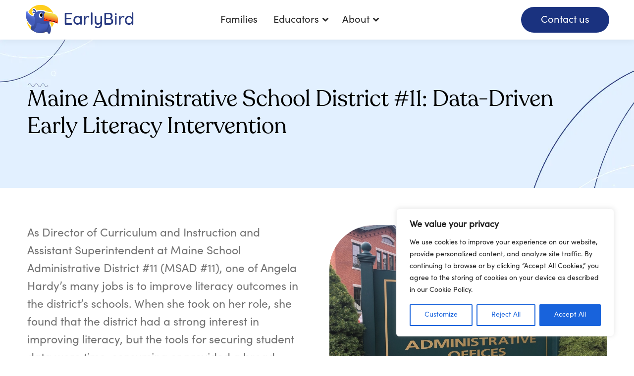

--- FILE ---
content_type: text/html; charset=UTF-8
request_url: https://earlybirdeducation.com/educators-posts/maine-administrative-school-district-11/
body_size: 35892
content:
<!DOCTYPE html>
<!--[if !(IE 6) | !(IE 7) | !(IE 8)  ]><!-->
<html lang="en-US" class="no-js">
<!--<![endif]-->
<head>
	<meta charset="UTF-8" />
		<meta name="viewport" content="width=device-width, initial-scale=1, maximum-scale=1, user-scalable=0">
		<meta name="theme-color" content="#113384"/>	<link rel="profile" href="http://gmpg.org/xfn/11" />
	        <script type="text/javascript">
            if (/Android|webOS|iPhone|iPad|iPod|BlackBerry|IEMobile|Opera Mini/i.test(navigator.userAgent)) {
                var originalAddEventListener = EventTarget.prototype.addEventListener,
                    oldWidth = window.innerWidth;

                EventTarget.prototype.addEventListener = function (eventName, eventHandler, useCapture) {
                    if (eventName === "resize") {
                        originalAddEventListener.call(this, eventName, function (event) {
                            if (oldWidth === window.innerWidth) {
                                return;
                            }
                            else if (oldWidth !== window.innerWidth) {
                                oldWidth = window.innerWidth;
                            }
                            if (eventHandler.handleEvent) {
                                eventHandler.handleEvent.call(this, event);
                            }
                            else {
                                eventHandler.call(this, event);
                            };
                        }, useCapture);
                    }
                    else {
                        originalAddEventListener.call(this, eventName, eventHandler, useCapture);
                    };
                };
            };
        </script>
			<!-- PopupPress Plugin v.3.1.3 - 6.8.3 -->
<meta name='robots' content='index, follow, max-image-preview:large, max-snippet:-1, max-video-preview:-1' />
	<style>img:is([sizes="auto" i], [sizes^="auto," i]) { contain-intrinsic-size: 3000px 1500px }</style>
	
	<!-- This site is optimized with the Yoast SEO Premium plugin v21.7 (Yoast SEO v23.9) - https://yoast.com/wordpress/plugins/seo/ -->
	<title>Maine Administrative School District #11: Data-Driven Early Literacy Intervention - EarlyBird Education</title>
	<meta name="description" content="Recognizing the need for a comprehensive literacy assessment tool that provided specific and actionable data, Maine School Administrative District No. 11 (MSAD #11) turned to EarlyBird&#039;s game-based dyslexia screener and comprehensive literacy assessment." />
	<link rel="canonical" href="https://earlybirdeducation.com/educators-posts/maine-administrative-school-district-11/" />
	<meta property="og:locale" content="en_US" />
	<meta property="og:type" content="article" />
	<meta property="og:title" content="Maine Administrative School District #11: Data-Driven Early Literacy Intervention" />
	<meta property="og:description" content="Recognizing the need for a comprehensive literacy assessment tool that provided specific and actionable data, Maine School Administrative District No. 11 (MSAD #11) turned to EarlyBird&#039;s game-based dyslexia screener and comprehensive literacy assessment." />
	<meta property="og:url" content="https://earlybirdeducation.com/educators-posts/maine-administrative-school-district-11/" />
	<meta property="og:site_name" content="EarlyBird Education" />
	<meta property="article:publisher" content="https://www.facebook.com/earlybirdedu" />
	<meta property="article:modified_time" content="2024-05-01T08:20:08+00:00" />
	<meta property="og:image" content="https://earlybirdeducation.com/wp-content/uploads/2024/01/msad11.jpeg" />
	<meta property="og:image:width" content="800" />
	<meta property="og:image:height" content="401" />
	<meta property="og:image:type" content="image/jpeg" />
	<meta name="twitter:card" content="summary_large_image" />
	<meta name="twitter:site" content="@EarlyBirdLearn" />
	<meta name="twitter:label1" content="Est. reading time" />
	<meta name="twitter:data1" content="6 minutes" />
	<script type="application/ld+json" class="yoast-schema-graph">{"@context":"https://schema.org","@graph":[{"@type":"WebPage","@id":"https://earlybirdeducation.com/educators-posts/maine-administrative-school-district-11/","url":"https://earlybirdeducation.com/educators-posts/maine-administrative-school-district-11/","name":"Maine Administrative School District #11: Data-Driven Early Literacy Intervention - EarlyBird Education","isPartOf":{"@id":"https://earlybirdeducation.com/#website"},"primaryImageOfPage":{"@id":"https://earlybirdeducation.com/educators-posts/maine-administrative-school-district-11/#primaryimage"},"image":{"@id":"https://earlybirdeducation.com/educators-posts/maine-administrative-school-district-11/#primaryimage"},"thumbnailUrl":"https://earlybirdeducation.com/wp-content/uploads/2024/01/msad11.jpeg","datePublished":"2024-01-09T00:53:15+00:00","dateModified":"2024-05-01T08:20:08+00:00","description":"Recognizing the need for a comprehensive literacy assessment tool that provided specific and actionable data, Maine School Administrative District No. 11 (MSAD #11) turned to EarlyBird's game-based dyslexia screener and comprehensive literacy assessment.","breadcrumb":{"@id":"https://earlybirdeducation.com/educators-posts/maine-administrative-school-district-11/#breadcrumb"},"inLanguage":"en-US","potentialAction":[{"@type":"ReadAction","target":["https://earlybirdeducation.com/educators-posts/maine-administrative-school-district-11/"]}]},{"@type":"ImageObject","inLanguage":"en-US","@id":"https://earlybirdeducation.com/educators-posts/maine-administrative-school-district-11/#primaryimage","url":"https://earlybirdeducation.com/wp-content/uploads/2024/01/msad11.jpeg","contentUrl":"https://earlybirdeducation.com/wp-content/uploads/2024/01/msad11.jpeg","width":800,"height":401,"caption":"bird's eye view of Gardiner Area High School at MSAD #11"},{"@type":"BreadcrumbList","@id":"https://earlybirdeducation.com/educators-posts/maine-administrative-school-district-11/#breadcrumb","itemListElement":[{"@type":"ListItem","position":1,"name":"Home","item":"https://earlybirdeducation.com/"},{"@type":"ListItem","position":2,"name":"Maine Administrative School District #11: Data-Driven Early Literacy Intervention"}]},{"@type":"WebSite","@id":"https://earlybirdeducation.com/#website","url":"https://earlybirdeducation.com/","name":"EarlyBird Education","description":"Transforming lives through early detection of literacy challenges","publisher":{"@id":"https://earlybirdeducation.com/#organization"},"potentialAction":[{"@type":"SearchAction","target":{"@type":"EntryPoint","urlTemplate":"https://earlybirdeducation.com/?s={search_term_string}"},"query-input":{"@type":"PropertyValueSpecification","valueRequired":true,"valueName":"search_term_string"}}],"inLanguage":"en-US"},{"@type":"Organization","@id":"https://earlybirdeducation.com/#organization","name":"EarlyBird Education","alternateName":"EarlyBird","url":"https://earlybirdeducation.com/","logo":{"@type":"ImageObject","inLanguage":"en-US","@id":"https://earlybirdeducation.com/#/schema/logo/image/","url":"https://earlybirdeducation.com/wp-content/uploads/2023/07/EarlyBird-logo-badge-blue-text.png","contentUrl":"https://earlybirdeducation.com/wp-content/uploads/2023/07/EarlyBird-logo-badge-blue-text.png","width":434,"height":481,"caption":"EarlyBird Education"},"image":{"@id":"https://earlybirdeducation.com/#/schema/logo/image/"},"sameAs":["https://www.facebook.com/earlybirdedu","https://x.com/EarlyBirdLearn","https://www.instagram.com/earlybird_learn","https://www.linkedin.com/company/earlybird-education/","https://www.tiktok.com/earlybirdlearn"]}]}</script>
	<!-- / Yoast SEO Premium plugin. -->


<link rel='dns-prefetch' href='//cdnjs.cloudflare.com' />
<link rel='dns-prefetch' href='//fonts.googleapis.com' />
<link rel="alternate" type="application/rss+xml" title="EarlyBird Education &raquo; Feed" href="https://earlybirdeducation.com/feed/" />
<link rel="alternate" type="application/rss+xml" title="EarlyBird Education &raquo; Comments Feed" href="https://earlybirdeducation.com/comments/feed/" />
<script type="text/javascript">
/* <![CDATA[ */
window._wpemojiSettings = {"baseUrl":"https:\/\/s.w.org\/images\/core\/emoji\/16.0.1\/72x72\/","ext":".png","svgUrl":"https:\/\/s.w.org\/images\/core\/emoji\/16.0.1\/svg\/","svgExt":".svg","source":{"concatemoji":"https:\/\/earlybirdeducation.com\/wp-includes\/js\/wp-emoji-release.min.js?ver=6.8.3"}};
/*! This file is auto-generated */
!function(s,n){var o,i,e;function c(e){try{var t={supportTests:e,timestamp:(new Date).valueOf()};sessionStorage.setItem(o,JSON.stringify(t))}catch(e){}}function p(e,t,n){e.clearRect(0,0,e.canvas.width,e.canvas.height),e.fillText(t,0,0);var t=new Uint32Array(e.getImageData(0,0,e.canvas.width,e.canvas.height).data),a=(e.clearRect(0,0,e.canvas.width,e.canvas.height),e.fillText(n,0,0),new Uint32Array(e.getImageData(0,0,e.canvas.width,e.canvas.height).data));return t.every(function(e,t){return e===a[t]})}function u(e,t){e.clearRect(0,0,e.canvas.width,e.canvas.height),e.fillText(t,0,0);for(var n=e.getImageData(16,16,1,1),a=0;a<n.data.length;a++)if(0!==n.data[a])return!1;return!0}function f(e,t,n,a){switch(t){case"flag":return n(e,"\ud83c\udff3\ufe0f\u200d\u26a7\ufe0f","\ud83c\udff3\ufe0f\u200b\u26a7\ufe0f")?!1:!n(e,"\ud83c\udde8\ud83c\uddf6","\ud83c\udde8\u200b\ud83c\uddf6")&&!n(e,"\ud83c\udff4\udb40\udc67\udb40\udc62\udb40\udc65\udb40\udc6e\udb40\udc67\udb40\udc7f","\ud83c\udff4\u200b\udb40\udc67\u200b\udb40\udc62\u200b\udb40\udc65\u200b\udb40\udc6e\u200b\udb40\udc67\u200b\udb40\udc7f");case"emoji":return!a(e,"\ud83e\udedf")}return!1}function g(e,t,n,a){var r="undefined"!=typeof WorkerGlobalScope&&self instanceof WorkerGlobalScope?new OffscreenCanvas(300,150):s.createElement("canvas"),o=r.getContext("2d",{willReadFrequently:!0}),i=(o.textBaseline="top",o.font="600 32px Arial",{});return e.forEach(function(e){i[e]=t(o,e,n,a)}),i}function t(e){var t=s.createElement("script");t.src=e,t.defer=!0,s.head.appendChild(t)}"undefined"!=typeof Promise&&(o="wpEmojiSettingsSupports",i=["flag","emoji"],n.supports={everything:!0,everythingExceptFlag:!0},e=new Promise(function(e){s.addEventListener("DOMContentLoaded",e,{once:!0})}),new Promise(function(t){var n=function(){try{var e=JSON.parse(sessionStorage.getItem(o));if("object"==typeof e&&"number"==typeof e.timestamp&&(new Date).valueOf()<e.timestamp+604800&&"object"==typeof e.supportTests)return e.supportTests}catch(e){}return null}();if(!n){if("undefined"!=typeof Worker&&"undefined"!=typeof OffscreenCanvas&&"undefined"!=typeof URL&&URL.createObjectURL&&"undefined"!=typeof Blob)try{var e="postMessage("+g.toString()+"("+[JSON.stringify(i),f.toString(),p.toString(),u.toString()].join(",")+"));",a=new Blob([e],{type:"text/javascript"}),r=new Worker(URL.createObjectURL(a),{name:"wpTestEmojiSupports"});return void(r.onmessage=function(e){c(n=e.data),r.terminate(),t(n)})}catch(e){}c(n=g(i,f,p,u))}t(n)}).then(function(e){for(var t in e)n.supports[t]=e[t],n.supports.everything=n.supports.everything&&n.supports[t],"flag"!==t&&(n.supports.everythingExceptFlag=n.supports.everythingExceptFlag&&n.supports[t]);n.supports.everythingExceptFlag=n.supports.everythingExceptFlag&&!n.supports.flag,n.DOMReady=!1,n.readyCallback=function(){n.DOMReady=!0}}).then(function(){return e}).then(function(){var e;n.supports.everything||(n.readyCallback(),(e=n.source||{}).concatemoji?t(e.concatemoji):e.wpemoji&&e.twemoji&&(t(e.twemoji),t(e.wpemoji)))}))}((window,document),window._wpemojiSettings);
/* ]]> */
</script>
<style id='wp-emoji-styles-inline-css' type='text/css'>

	img.wp-smiley, img.emoji {
		display: inline !important;
		border: none !important;
		box-shadow: none !important;
		height: 1em !important;
		width: 1em !important;
		margin: 0 0.07em !important;
		vertical-align: -0.1em !important;
		background: none !important;
		padding: 0 !important;
	}
</style>
<link rel='stylesheet' id='wp-block-library-css' href='https://earlybirdeducation.com/wp-includes/css/dist/block-library/style.min.css?ver=6.8.3' type='text/css' media='all' />
<style id='wp-block-library-theme-inline-css' type='text/css'>
.wp-block-audio :where(figcaption){color:#555;font-size:13px;text-align:center}.is-dark-theme .wp-block-audio :where(figcaption){color:#ffffffa6}.wp-block-audio{margin:0 0 1em}.wp-block-code{border:1px solid #ccc;border-radius:4px;font-family:Menlo,Consolas,monaco,monospace;padding:.8em 1em}.wp-block-embed :where(figcaption){color:#555;font-size:13px;text-align:center}.is-dark-theme .wp-block-embed :where(figcaption){color:#ffffffa6}.wp-block-embed{margin:0 0 1em}.blocks-gallery-caption{color:#555;font-size:13px;text-align:center}.is-dark-theme .blocks-gallery-caption{color:#ffffffa6}:root :where(.wp-block-image figcaption){color:#555;font-size:13px;text-align:center}.is-dark-theme :root :where(.wp-block-image figcaption){color:#ffffffa6}.wp-block-image{margin:0 0 1em}.wp-block-pullquote{border-bottom:4px solid;border-top:4px solid;color:currentColor;margin-bottom:1.75em}.wp-block-pullquote cite,.wp-block-pullquote footer,.wp-block-pullquote__citation{color:currentColor;font-size:.8125em;font-style:normal;text-transform:uppercase}.wp-block-quote{border-left:.25em solid;margin:0 0 1.75em;padding-left:1em}.wp-block-quote cite,.wp-block-quote footer{color:currentColor;font-size:.8125em;font-style:normal;position:relative}.wp-block-quote:where(.has-text-align-right){border-left:none;border-right:.25em solid;padding-left:0;padding-right:1em}.wp-block-quote:where(.has-text-align-center){border:none;padding-left:0}.wp-block-quote.is-large,.wp-block-quote.is-style-large,.wp-block-quote:where(.is-style-plain){border:none}.wp-block-search .wp-block-search__label{font-weight:700}.wp-block-search__button{border:1px solid #ccc;padding:.375em .625em}:where(.wp-block-group.has-background){padding:1.25em 2.375em}.wp-block-separator.has-css-opacity{opacity:.4}.wp-block-separator{border:none;border-bottom:2px solid;margin-left:auto;margin-right:auto}.wp-block-separator.has-alpha-channel-opacity{opacity:1}.wp-block-separator:not(.is-style-wide):not(.is-style-dots){width:100px}.wp-block-separator.has-background:not(.is-style-dots){border-bottom:none;height:1px}.wp-block-separator.has-background:not(.is-style-wide):not(.is-style-dots){height:2px}.wp-block-table{margin:0 0 1em}.wp-block-table td,.wp-block-table th{word-break:normal}.wp-block-table :where(figcaption){color:#555;font-size:13px;text-align:center}.is-dark-theme .wp-block-table :where(figcaption){color:#ffffffa6}.wp-block-video :where(figcaption){color:#555;font-size:13px;text-align:center}.is-dark-theme .wp-block-video :where(figcaption){color:#ffffffa6}.wp-block-video{margin:0 0 1em}:root :where(.wp-block-template-part.has-background){margin-bottom:0;margin-top:0;padding:1.25em 2.375em}
</style>
<style id='classic-theme-styles-inline-css' type='text/css'>
/*! This file is auto-generated */
.wp-block-button__link{color:#fff;background-color:#32373c;border-radius:9999px;box-shadow:none;text-decoration:none;padding:calc(.667em + 2px) calc(1.333em + 2px);font-size:1.125em}.wp-block-file__button{background:#32373c;color:#fff;text-decoration:none}
</style>
<style id='global-styles-inline-css' type='text/css'>
:root{--wp--preset--aspect-ratio--square: 1;--wp--preset--aspect-ratio--4-3: 4/3;--wp--preset--aspect-ratio--3-4: 3/4;--wp--preset--aspect-ratio--3-2: 3/2;--wp--preset--aspect-ratio--2-3: 2/3;--wp--preset--aspect-ratio--16-9: 16/9;--wp--preset--aspect-ratio--9-16: 9/16;--wp--preset--color--black: #000000;--wp--preset--color--cyan-bluish-gray: #abb8c3;--wp--preset--color--white: #FFF;--wp--preset--color--pale-pink: #f78da7;--wp--preset--color--vivid-red: #cf2e2e;--wp--preset--color--luminous-vivid-orange: #ff6900;--wp--preset--color--luminous-vivid-amber: #fcb900;--wp--preset--color--light-green-cyan: #7bdcb5;--wp--preset--color--vivid-green-cyan: #00d084;--wp--preset--color--pale-cyan-blue: #8ed1fc;--wp--preset--color--vivid-cyan-blue: #0693e3;--wp--preset--color--vivid-purple: #9b51e0;--wp--preset--color--accent: #113384;--wp--preset--color--dark-gray: #111;--wp--preset--color--light-gray: #767676;--wp--preset--gradient--vivid-cyan-blue-to-vivid-purple: linear-gradient(135deg,rgba(6,147,227,1) 0%,rgb(155,81,224) 100%);--wp--preset--gradient--light-green-cyan-to-vivid-green-cyan: linear-gradient(135deg,rgb(122,220,180) 0%,rgb(0,208,130) 100%);--wp--preset--gradient--luminous-vivid-amber-to-luminous-vivid-orange: linear-gradient(135deg,rgba(252,185,0,1) 0%,rgba(255,105,0,1) 100%);--wp--preset--gradient--luminous-vivid-orange-to-vivid-red: linear-gradient(135deg,rgba(255,105,0,1) 0%,rgb(207,46,46) 100%);--wp--preset--gradient--very-light-gray-to-cyan-bluish-gray: linear-gradient(135deg,rgb(238,238,238) 0%,rgb(169,184,195) 100%);--wp--preset--gradient--cool-to-warm-spectrum: linear-gradient(135deg,rgb(74,234,220) 0%,rgb(151,120,209) 20%,rgb(207,42,186) 40%,rgb(238,44,130) 60%,rgb(251,105,98) 80%,rgb(254,248,76) 100%);--wp--preset--gradient--blush-light-purple: linear-gradient(135deg,rgb(255,206,236) 0%,rgb(152,150,240) 100%);--wp--preset--gradient--blush-bordeaux: linear-gradient(135deg,rgb(254,205,165) 0%,rgb(254,45,45) 50%,rgb(107,0,62) 100%);--wp--preset--gradient--luminous-dusk: linear-gradient(135deg,rgb(255,203,112) 0%,rgb(199,81,192) 50%,rgb(65,88,208) 100%);--wp--preset--gradient--pale-ocean: linear-gradient(135deg,rgb(255,245,203) 0%,rgb(182,227,212) 50%,rgb(51,167,181) 100%);--wp--preset--gradient--electric-grass: linear-gradient(135deg,rgb(202,248,128) 0%,rgb(113,206,126) 100%);--wp--preset--gradient--midnight: linear-gradient(135deg,rgb(2,3,129) 0%,rgb(40,116,252) 100%);--wp--preset--font-size--small: 13px;--wp--preset--font-size--medium: 20px;--wp--preset--font-size--large: 36px;--wp--preset--font-size--x-large: 42px;--wp--preset--spacing--20: 0.44rem;--wp--preset--spacing--30: 0.67rem;--wp--preset--spacing--40: 1rem;--wp--preset--spacing--50: 1.5rem;--wp--preset--spacing--60: 2.25rem;--wp--preset--spacing--70: 3.38rem;--wp--preset--spacing--80: 5.06rem;--wp--preset--shadow--natural: 6px 6px 9px rgba(0, 0, 0, 0.2);--wp--preset--shadow--deep: 12px 12px 50px rgba(0, 0, 0, 0.4);--wp--preset--shadow--sharp: 6px 6px 0px rgba(0, 0, 0, 0.2);--wp--preset--shadow--outlined: 6px 6px 0px -3px rgba(255, 255, 255, 1), 6px 6px rgba(0, 0, 0, 1);--wp--preset--shadow--crisp: 6px 6px 0px rgba(0, 0, 0, 1);}:where(.is-layout-flex){gap: 0.5em;}:where(.is-layout-grid){gap: 0.5em;}body .is-layout-flex{display: flex;}.is-layout-flex{flex-wrap: wrap;align-items: center;}.is-layout-flex > :is(*, div){margin: 0;}body .is-layout-grid{display: grid;}.is-layout-grid > :is(*, div){margin: 0;}:where(.wp-block-columns.is-layout-flex){gap: 2em;}:where(.wp-block-columns.is-layout-grid){gap: 2em;}:where(.wp-block-post-template.is-layout-flex){gap: 1.25em;}:where(.wp-block-post-template.is-layout-grid){gap: 1.25em;}.has-black-color{color: var(--wp--preset--color--black) !important;}.has-cyan-bluish-gray-color{color: var(--wp--preset--color--cyan-bluish-gray) !important;}.has-white-color{color: var(--wp--preset--color--white) !important;}.has-pale-pink-color{color: var(--wp--preset--color--pale-pink) !important;}.has-vivid-red-color{color: var(--wp--preset--color--vivid-red) !important;}.has-luminous-vivid-orange-color{color: var(--wp--preset--color--luminous-vivid-orange) !important;}.has-luminous-vivid-amber-color{color: var(--wp--preset--color--luminous-vivid-amber) !important;}.has-light-green-cyan-color{color: var(--wp--preset--color--light-green-cyan) !important;}.has-vivid-green-cyan-color{color: var(--wp--preset--color--vivid-green-cyan) !important;}.has-pale-cyan-blue-color{color: var(--wp--preset--color--pale-cyan-blue) !important;}.has-vivid-cyan-blue-color{color: var(--wp--preset--color--vivid-cyan-blue) !important;}.has-vivid-purple-color{color: var(--wp--preset--color--vivid-purple) !important;}.has-black-background-color{background-color: var(--wp--preset--color--black) !important;}.has-cyan-bluish-gray-background-color{background-color: var(--wp--preset--color--cyan-bluish-gray) !important;}.has-white-background-color{background-color: var(--wp--preset--color--white) !important;}.has-pale-pink-background-color{background-color: var(--wp--preset--color--pale-pink) !important;}.has-vivid-red-background-color{background-color: var(--wp--preset--color--vivid-red) !important;}.has-luminous-vivid-orange-background-color{background-color: var(--wp--preset--color--luminous-vivid-orange) !important;}.has-luminous-vivid-amber-background-color{background-color: var(--wp--preset--color--luminous-vivid-amber) !important;}.has-light-green-cyan-background-color{background-color: var(--wp--preset--color--light-green-cyan) !important;}.has-vivid-green-cyan-background-color{background-color: var(--wp--preset--color--vivid-green-cyan) !important;}.has-pale-cyan-blue-background-color{background-color: var(--wp--preset--color--pale-cyan-blue) !important;}.has-vivid-cyan-blue-background-color{background-color: var(--wp--preset--color--vivid-cyan-blue) !important;}.has-vivid-purple-background-color{background-color: var(--wp--preset--color--vivid-purple) !important;}.has-black-border-color{border-color: var(--wp--preset--color--black) !important;}.has-cyan-bluish-gray-border-color{border-color: var(--wp--preset--color--cyan-bluish-gray) !important;}.has-white-border-color{border-color: var(--wp--preset--color--white) !important;}.has-pale-pink-border-color{border-color: var(--wp--preset--color--pale-pink) !important;}.has-vivid-red-border-color{border-color: var(--wp--preset--color--vivid-red) !important;}.has-luminous-vivid-orange-border-color{border-color: var(--wp--preset--color--luminous-vivid-orange) !important;}.has-luminous-vivid-amber-border-color{border-color: var(--wp--preset--color--luminous-vivid-amber) !important;}.has-light-green-cyan-border-color{border-color: var(--wp--preset--color--light-green-cyan) !important;}.has-vivid-green-cyan-border-color{border-color: var(--wp--preset--color--vivid-green-cyan) !important;}.has-pale-cyan-blue-border-color{border-color: var(--wp--preset--color--pale-cyan-blue) !important;}.has-vivid-cyan-blue-border-color{border-color: var(--wp--preset--color--vivid-cyan-blue) !important;}.has-vivid-purple-border-color{border-color: var(--wp--preset--color--vivid-purple) !important;}.has-vivid-cyan-blue-to-vivid-purple-gradient-background{background: var(--wp--preset--gradient--vivid-cyan-blue-to-vivid-purple) !important;}.has-light-green-cyan-to-vivid-green-cyan-gradient-background{background: var(--wp--preset--gradient--light-green-cyan-to-vivid-green-cyan) !important;}.has-luminous-vivid-amber-to-luminous-vivid-orange-gradient-background{background: var(--wp--preset--gradient--luminous-vivid-amber-to-luminous-vivid-orange) !important;}.has-luminous-vivid-orange-to-vivid-red-gradient-background{background: var(--wp--preset--gradient--luminous-vivid-orange-to-vivid-red) !important;}.has-very-light-gray-to-cyan-bluish-gray-gradient-background{background: var(--wp--preset--gradient--very-light-gray-to-cyan-bluish-gray) !important;}.has-cool-to-warm-spectrum-gradient-background{background: var(--wp--preset--gradient--cool-to-warm-spectrum) !important;}.has-blush-light-purple-gradient-background{background: var(--wp--preset--gradient--blush-light-purple) !important;}.has-blush-bordeaux-gradient-background{background: var(--wp--preset--gradient--blush-bordeaux) !important;}.has-luminous-dusk-gradient-background{background: var(--wp--preset--gradient--luminous-dusk) !important;}.has-pale-ocean-gradient-background{background: var(--wp--preset--gradient--pale-ocean) !important;}.has-electric-grass-gradient-background{background: var(--wp--preset--gradient--electric-grass) !important;}.has-midnight-gradient-background{background: var(--wp--preset--gradient--midnight) !important;}.has-small-font-size{font-size: var(--wp--preset--font-size--small) !important;}.has-medium-font-size{font-size: var(--wp--preset--font-size--medium) !important;}.has-large-font-size{font-size: var(--wp--preset--font-size--large) !important;}.has-x-large-font-size{font-size: var(--wp--preset--font-size--x-large) !important;}
:where(.wp-block-post-template.is-layout-flex){gap: 1.25em;}:where(.wp-block-post-template.is-layout-grid){gap: 1.25em;}
:where(.wp-block-columns.is-layout-flex){gap: 2em;}:where(.wp-block-columns.is-layout-grid){gap: 2em;}
:root :where(.wp-block-pullquote){font-size: 1.5em;line-height: 1.6;}
</style>
<link rel='stylesheet' id='monotype_webfonts_655982-css' href='https://earlybirdeducation.com/wp-content/plugins/EarlyBird_Education/EarlyBird_Education.css?ver=6.8.3' type='text/css' media='all' />
<link rel='stylesheet' id='go-pricing-styles-css' href='https://earlybirdeducation.com/wp-content/plugins/go_pricing/assets/css/go_pricing_styles.css?ver=3.4' type='text/css' media='all' />
<link rel='stylesheet' id='pps_style-css' href='https://earlybirdeducation.com/wp-content/plugins/popup-press/css/pps_style.css?ver=3.1.3' type='text/css' media='screen' />
<style id='pps_style-inline-css' type='text/css'>

.pps-popup {
}
.pps-popup .pps-wrap {
}
.pps-popup .pps-wrap .pps-close {
}
.pps-popup .pps-wrap .pps-content {
}

</style>
<link rel='stylesheet' id='wt-import-export-for-woo-css' href='https://earlybirdeducation.com/wp-content/plugins/wt-import-export-for-woo/public/css/wt-import-export-for-woo-public.css?ver=1.1.8' type='text/css' media='all' />
<link rel='stylesheet' id='parente2-style-css' href='https://earlybirdeducation.com/wp-content/themes/dt-the7/style.css?ver=6.8.3' type='text/css' media='all' />
<link rel='stylesheet' id='childe2-style-css' href='https://earlybirdeducation.com/wp-content/themes/The7Child/style.css?ver=6.8.3' type='text/css' media='all' />
<link rel='stylesheet' id='the7-Defaults-css' href='https://earlybirdeducation.com/wp-content/uploads/smile_fonts/Defaults/Defaults.css?ver=6.8.3' type='text/css' media='all' />
<link rel='stylesheet' id='the7-ebs-linearicons-new-css' href='https://earlybirdeducation.com/wp-content/uploads/smile_fonts/ebs-linearicons-new/ebs-linearicons-new.css?ver=6.8.3' type='text/css' media='all' />
<link rel='stylesheet' id='the7-icomoon-css' href='https://earlybirdeducation.com/wp-content/uploads/smile_fonts/icomoon/icomoon.css?ver=6.8.3' type='text/css' media='all' />
<link rel='stylesheet' id='js_composer_front-css' href='//earlybirdeducation.com/wp-content/uploads/js_composer/js_composer_front_custom.css?ver=6.6.0.1' type='text/css' media='all' />
<link rel='stylesheet' id='dt-web-fonts-css' href='https://fonts.googleapis.com/css?family=Roboto:400,400italic,400normal,500,600,700%7CLato:400,400italic,500,600,700%7COpen+Sans:400,600,700,900%7CFira+Sans:400,600,700' type='text/css' media='all' />
<link rel='stylesheet' id='dt-main-css' href='https://earlybirdeducation.com/wp-content/themes/dt-the7/css-lite/main.min.css?ver=9.7.2' type='text/css' media='all' />
<link rel='stylesheet' id='the7-font-css' href='https://earlybirdeducation.com/wp-content/themes/dt-the7/fonts/icomoon-the7-font/icomoon-the7-font.min.css?ver=9.7.2' type='text/css' media='all' />
<link rel='stylesheet' id='the7-awesome-fonts-css' href='https://earlybirdeducation.com/wp-content/themes/dt-the7/fonts/FontAwesome/css/all.min.css?ver=9.7.2' type='text/css' media='all' />
<link rel='stylesheet' id='the7-wpbakery-css' href='https://earlybirdeducation.com/wp-content/themes/dt-the7/css-lite/wpbakery.min.css?ver=9.7.2' type='text/css' media='all' />
<link rel='stylesheet' id='the7-core-css' href='https://earlybirdeducation.com/wp-content/plugins/dt-the7-core/assets/css/post-type.min.css?ver=2.7.10' type='text/css' media='all' />
<link rel='stylesheet' id='dt-custom-css' href='https://earlybirdeducation.com/wp-content/uploads/the7-css/custom.css?ver=5b1ba0718cc6' type='text/css' media='all' />
<link rel='stylesheet' id='dt-media-css' href='https://earlybirdeducation.com/wp-content/uploads/the7-css/media.css?ver=5b1ba0718cc6' type='text/css' media='all' />
<link rel='stylesheet' id='the7-mega-menu-css' href='https://earlybirdeducation.com/wp-content/uploads/the7-css/mega-menu.css?ver=5b1ba0718cc6' type='text/css' media='all' />
<link rel='stylesheet' id='the7-elements-css' href='https://earlybirdeducation.com/wp-content/uploads/the7-css/post-type-dynamic.css?ver=5b1ba0718cc6' type='text/css' media='all' />
<link rel='stylesheet' id='style-css' href='https://earlybirdeducation.com/wp-content/themes/The7Child/style.css?ver=9.7.2' type='text/css' media='all' />
<link rel='stylesheet' id='ultimate-style-css' href='https://earlybirdeducation.com/wp-content/plugins/Ultimate_VC_Addons/assets/min-css/style.min.css?ver=3.19.9' type='text/css' media='all' />
<link rel='stylesheet' id='ultimate-headings-style-css' href='https://earlybirdeducation.com/wp-content/plugins/Ultimate_VC_Addons/assets/min-css/headings.min.css?ver=3.19.9' type='text/css' media='all' />
<script type="text/javascript" src="https://earlybirdeducation.com/wp-includes/js/jquery/jquery.min.js?ver=3.7.1" id="jquery-core-js"></script>
<script type="text/javascript" src="https://earlybirdeducation.com/wp-includes/js/jquery/jquery-migrate.min.js?ver=3.4.1" id="jquery-migrate-js"></script>
<script type="text/javascript" id="cookie-law-info-js-extra">
/* <![CDATA[ */
var _ckyConfig = {"_ipData":[],"_assetsURL":"https:\/\/earlybirdeducation.com\/wp-content\/plugins\/cookie-law-info\/lite\/frontend\/images\/","_publicURL":"https:\/\/earlybirdeducation.com","_expiry":"365","_categories":[{"name":"Necessary","slug":"necessary","isNecessary":true,"ccpaDoNotSell":true,"cookies":[],"active":true,"defaultConsent":{"gdpr":true,"ccpa":true}},{"name":"Functional","slug":"functional","isNecessary":false,"ccpaDoNotSell":true,"cookies":[],"active":true,"defaultConsent":{"gdpr":false,"ccpa":false}},{"name":"Analytics","slug":"analytics","isNecessary":false,"ccpaDoNotSell":true,"cookies":[],"active":true,"defaultConsent":{"gdpr":false,"ccpa":false}},{"name":"Performance","slug":"performance","isNecessary":false,"ccpaDoNotSell":true,"cookies":[],"active":true,"defaultConsent":{"gdpr":false,"ccpa":false}},{"name":"Advertisement","slug":"advertisement","isNecessary":false,"ccpaDoNotSell":true,"cookies":[],"active":true,"defaultConsent":{"gdpr":false,"ccpa":false}}],"_activeLaw":"gdpr","_rootDomain":"","_block":"1","_showBanner":"1","_bannerConfig":{"settings":{"type":"box","preferenceCenterType":"popup","position":"bottom-right","applicableLaw":"gdpr"},"behaviours":{"reloadBannerOnAccept":false,"loadAnalyticsByDefault":false,"animations":{"onLoad":"animate","onHide":"sticky"}},"config":{"revisitConsent":{"status":true,"tag":"revisit-consent","position":"bottom-left","meta":{"url":"#"},"styles":{"background-color":"#0056A7"},"elements":{"title":{"type":"text","tag":"revisit-consent-title","status":true,"styles":{"color":"#0056a7"}}}},"preferenceCenter":{"toggle":{"status":true,"tag":"detail-category-toggle","type":"toggle","states":{"active":{"styles":{"background-color":"#1863DC"}},"inactive":{"styles":{"background-color":"#D0D5D2"}}}}},"categoryPreview":{"status":false,"toggle":{"status":true,"tag":"detail-category-preview-toggle","type":"toggle","states":{"active":{"styles":{"background-color":"#1863DC"}},"inactive":{"styles":{"background-color":"#D0D5D2"}}}}},"videoPlaceholder":{"status":true,"styles":{"background-color":"#000000","border-color":"#000000","color":"#ffffff"}},"readMore":{"status":false,"tag":"readmore-button","type":"link","meta":{"noFollow":true,"newTab":true},"styles":{"color":"#1863DC","background-color":"transparent","border-color":"transparent"}},"auditTable":{"status":true},"optOption":{"status":true,"toggle":{"status":true,"tag":"optout-option-toggle","type":"toggle","states":{"active":{"styles":{"background-color":"#1863dc"}},"inactive":{"styles":{"background-color":"#FFFFFF"}}}}}}},"_version":"3.2.7","_logConsent":"1","_tags":[{"tag":"accept-button","styles":{"color":"#FFFFFF","background-color":"#1863DC","border-color":"#1863DC"}},{"tag":"reject-button","styles":{"color":"#1863DC","background-color":"transparent","border-color":"#1863DC"}},{"tag":"settings-button","styles":{"color":"#1863DC","background-color":"transparent","border-color":"#1863DC"}},{"tag":"readmore-button","styles":{"color":"#1863DC","background-color":"transparent","border-color":"transparent"}},{"tag":"donotsell-button","styles":{"color":"#1863DC","background-color":"transparent","border-color":"transparent"}},{"tag":"accept-button","styles":{"color":"#FFFFFF","background-color":"#1863DC","border-color":"#1863DC"}},{"tag":"revisit-consent","styles":{"background-color":"#0056A7"}}],"_shortCodes":[{"key":"cky_readmore","content":"<a href=\"#\" class=\"cky-policy\" aria-label=\"Cookie Policy\" target=\"_blank\" rel=\"noopener\" data-cky-tag=\"readmore-button\">Cookie Policy<\/a>","tag":"readmore-button","status":false,"attributes":{"rel":"nofollow","target":"_blank"}},{"key":"cky_show_desc","content":"<button class=\"cky-show-desc-btn\" data-cky-tag=\"show-desc-button\" aria-label=\"Show more\">Show more<\/button>","tag":"show-desc-button","status":true,"attributes":[]},{"key":"cky_hide_desc","content":"<button class=\"cky-show-desc-btn\" data-cky-tag=\"hide-desc-button\" aria-label=\"Show less\">Show less<\/button>","tag":"hide-desc-button","status":true,"attributes":[]},{"key":"cky_category_toggle_label","content":"[cky_{{status}}_category_label] [cky_preference_{{category_slug}}_title]","tag":"","status":true,"attributes":[]},{"key":"cky_enable_category_label","content":"Enable","tag":"","status":true,"attributes":[]},{"key":"cky_disable_category_label","content":"Disable","tag":"","status":true,"attributes":[]},{"key":"cky_video_placeholder","content":"<div class=\"video-placeholder-normal\" data-cky-tag=\"video-placeholder\" id=\"[UNIQUEID]\"><p class=\"video-placeholder-text-normal\" data-cky-tag=\"placeholder-title\">Please accept cookies to access this content<\/p><\/div>","tag":"","status":true,"attributes":[]},{"key":"cky_enable_optout_label","content":"Enable","tag":"","status":true,"attributes":[]},{"key":"cky_disable_optout_label","content":"Disable","tag":"","status":true,"attributes":[]},{"key":"cky_optout_toggle_label","content":"[cky_{{status}}_optout_label] [cky_optout_option_title]","tag":"","status":true,"attributes":[]},{"key":"cky_optout_option_title","content":"Do Not Sell or Share My Personal Information","tag":"","status":true,"attributes":[]},{"key":"cky_optout_close_label","content":"Close","tag":"","status":true,"attributes":[]}],"_rtl":"","_language":"en","_providersToBlock":[]};
var _ckyStyles = {"css":".cky-overlay{background: #000000; opacity: 0.4; position: fixed; top: 0; left: 0; width: 100%; height: 100%; z-index: 99999999;}.cky-hide{display: none;}.cky-btn-revisit-wrapper{display: flex; align-items: center; justify-content: center; background: #0056a7; width: 45px; height: 45px; border-radius: 50%; position: fixed; z-index: 999999; cursor: pointer;}.cky-revisit-bottom-left{bottom: 15px; left: 15px;}.cky-revisit-bottom-right{bottom: 15px; right: 15px;}.cky-btn-revisit-wrapper .cky-btn-revisit{display: flex; align-items: center; justify-content: center; background: none; border: none; cursor: pointer; position: relative; margin: 0; padding: 0;}.cky-btn-revisit-wrapper .cky-btn-revisit img{max-width: fit-content; margin: 0; height: 30px; width: 30px;}.cky-revisit-bottom-left:hover::before{content: attr(data-tooltip); position: absolute; background: #4e4b66; color: #ffffff; left: calc(100% + 7px); font-size: 12px; line-height: 16px; width: max-content; padding: 4px 8px; border-radius: 4px;}.cky-revisit-bottom-left:hover::after{position: absolute; content: \"\"; border: 5px solid transparent; left: calc(100% + 2px); border-left-width: 0; border-right-color: #4e4b66;}.cky-revisit-bottom-right:hover::before{content: attr(data-tooltip); position: absolute; background: #4e4b66; color: #ffffff; right: calc(100% + 7px); font-size: 12px; line-height: 16px; width: max-content; padding: 4px 8px; border-radius: 4px;}.cky-revisit-bottom-right:hover::after{position: absolute; content: \"\"; border: 5px solid transparent; right: calc(100% + 2px); border-right-width: 0; border-left-color: #4e4b66;}.cky-revisit-hide{display: none;}.cky-consent-container{position: fixed; width: 440px; box-sizing: border-box; z-index: 9999999; border-radius: 6px;}.cky-consent-container .cky-consent-bar{background: #ffffff; border: 1px solid; padding: 20px 26px; box-shadow: 0 -1px 10px 0 #acabab4d; border-radius: 6px;}.cky-box-bottom-left{bottom: 40px; left: 40px;}.cky-box-bottom-right{bottom: 40px; right: 40px;}.cky-box-top-left{top: 40px; left: 40px;}.cky-box-top-right{top: 40px; right: 40px;}.cky-custom-brand-logo-wrapper .cky-custom-brand-logo{width: 100px; height: auto; margin: 0 0 12px 0;}.cky-notice .cky-title{color: #212121; font-weight: 700; font-size: 18px; line-height: 24px; margin: 0 0 12px 0;}.cky-notice-des *,.cky-preference-content-wrapper *,.cky-accordion-header-des *,.cky-gpc-wrapper .cky-gpc-desc *{font-size: 14px;}.cky-notice-des{color: #212121; font-size: 14px; line-height: 24px; font-weight: 400;}.cky-notice-des img{height: 25px; width: 25px;}.cky-consent-bar .cky-notice-des p,.cky-gpc-wrapper .cky-gpc-desc p,.cky-preference-body-wrapper .cky-preference-content-wrapper p,.cky-accordion-header-wrapper .cky-accordion-header-des p,.cky-cookie-des-table li div:last-child p{color: inherit; margin-top: 0; overflow-wrap: break-word;}.cky-notice-des P:last-child,.cky-preference-content-wrapper p:last-child,.cky-cookie-des-table li div:last-child p:last-child,.cky-gpc-wrapper .cky-gpc-desc p:last-child{margin-bottom: 0;}.cky-notice-des a.cky-policy,.cky-notice-des button.cky-policy{font-size: 14px; color: #1863dc; white-space: nowrap; cursor: pointer; background: transparent; border: 1px solid; text-decoration: underline;}.cky-notice-des button.cky-policy{padding: 0;}.cky-notice-des a.cky-policy:focus-visible,.cky-notice-des button.cky-policy:focus-visible,.cky-preference-content-wrapper .cky-show-desc-btn:focus-visible,.cky-accordion-header .cky-accordion-btn:focus-visible,.cky-preference-header .cky-btn-close:focus-visible,.cky-switch input[type=\"checkbox\"]:focus-visible,.cky-footer-wrapper a:focus-visible,.cky-btn:focus-visible{outline: 2px solid #1863dc; outline-offset: 2px;}.cky-btn:focus:not(:focus-visible),.cky-accordion-header .cky-accordion-btn:focus:not(:focus-visible),.cky-preference-content-wrapper .cky-show-desc-btn:focus:not(:focus-visible),.cky-btn-revisit-wrapper .cky-btn-revisit:focus:not(:focus-visible),.cky-preference-header .cky-btn-close:focus:not(:focus-visible),.cky-consent-bar .cky-banner-btn-close:focus:not(:focus-visible){outline: 0;}button.cky-show-desc-btn:not(:hover):not(:active){color: #1863dc; background: transparent;}button.cky-accordion-btn:not(:hover):not(:active),button.cky-banner-btn-close:not(:hover):not(:active),button.cky-btn-revisit:not(:hover):not(:active),button.cky-btn-close:not(:hover):not(:active){background: transparent;}.cky-consent-bar button:hover,.cky-modal.cky-modal-open button:hover,.cky-consent-bar button:focus,.cky-modal.cky-modal-open button:focus{text-decoration: none;}.cky-notice-btn-wrapper{display: flex; justify-content: flex-start; align-items: center; flex-wrap: wrap; margin-top: 16px;}.cky-notice-btn-wrapper .cky-btn{text-shadow: none; box-shadow: none;}.cky-btn{flex: auto; max-width: 100%; font-size: 14px; font-family: inherit; line-height: 24px; padding: 8px; font-weight: 500; margin: 0 8px 0 0; border-radius: 2px; cursor: pointer; text-align: center; text-transform: none; min-height: 0;}.cky-btn:hover{opacity: 0.8;}.cky-btn-customize{color: #1863dc; background: transparent; border: 2px solid #1863dc;}.cky-btn-reject{color: #1863dc; background: transparent; border: 2px solid #1863dc;}.cky-btn-accept{background: #1863dc; color: #ffffff; border: 2px solid #1863dc;}.cky-btn:last-child{margin-right: 0;}@media (max-width: 576px){.cky-box-bottom-left{bottom: 0; left: 0;}.cky-box-bottom-right{bottom: 0; right: 0;}.cky-box-top-left{top: 0; left: 0;}.cky-box-top-right{top: 0; right: 0;}}@media (max-width: 440px){.cky-box-bottom-left, .cky-box-bottom-right, .cky-box-top-left, .cky-box-top-right{width: 100%; max-width: 100%;}.cky-consent-container .cky-consent-bar{padding: 20px 0;}.cky-custom-brand-logo-wrapper, .cky-notice .cky-title, .cky-notice-des, .cky-notice-btn-wrapper{padding: 0 24px;}.cky-notice-des{max-height: 40vh; overflow-y: scroll;}.cky-notice-btn-wrapper{flex-direction: column; margin-top: 0;}.cky-btn{width: 100%; margin: 10px 0 0 0;}.cky-notice-btn-wrapper .cky-btn-customize{order: 2;}.cky-notice-btn-wrapper .cky-btn-reject{order: 3;}.cky-notice-btn-wrapper .cky-btn-accept{order: 1; margin-top: 16px;}}@media (max-width: 352px){.cky-notice .cky-title{font-size: 16px;}.cky-notice-des *{font-size: 12px;}.cky-notice-des, .cky-btn{font-size: 12px;}}.cky-modal.cky-modal-open{display: flex; visibility: visible; -webkit-transform: translate(-50%, -50%); -moz-transform: translate(-50%, -50%); -ms-transform: translate(-50%, -50%); -o-transform: translate(-50%, -50%); transform: translate(-50%, -50%); top: 50%; left: 50%; transition: all 1s ease;}.cky-modal{box-shadow: 0 32px 68px rgba(0, 0, 0, 0.3); margin: 0 auto; position: fixed; max-width: 100%; background: #ffffff; top: 50%; box-sizing: border-box; border-radius: 6px; z-index: 999999999; color: #212121; -webkit-transform: translate(-50%, 100%); -moz-transform: translate(-50%, 100%); -ms-transform: translate(-50%, 100%); -o-transform: translate(-50%, 100%); transform: translate(-50%, 100%); visibility: hidden; transition: all 0s ease;}.cky-preference-center{max-height: 79vh; overflow: hidden; width: 845px; overflow: hidden; flex: 1 1 0; display: flex; flex-direction: column; border-radius: 6px;}.cky-preference-header{display: flex; align-items: center; justify-content: space-between; padding: 22px 24px; border-bottom: 1px solid;}.cky-preference-header .cky-preference-title{font-size: 18px; font-weight: 700; line-height: 24px;}.cky-preference-header .cky-btn-close{margin: 0; cursor: pointer; vertical-align: middle; padding: 0; background: none; border: none; width: auto; height: auto; min-height: 0; line-height: 0; text-shadow: none; box-shadow: none;}.cky-preference-header .cky-btn-close img{margin: 0; height: 10px; width: 10px;}.cky-preference-body-wrapper{padding: 0 24px; flex: 1; overflow: auto; box-sizing: border-box;}.cky-preference-content-wrapper,.cky-gpc-wrapper .cky-gpc-desc{font-size: 14px; line-height: 24px; font-weight: 400; padding: 12px 0;}.cky-preference-content-wrapper{border-bottom: 1px solid;}.cky-preference-content-wrapper img{height: 25px; width: 25px;}.cky-preference-content-wrapper .cky-show-desc-btn{font-size: 14px; font-family: inherit; color: #1863dc; text-decoration: none; line-height: 24px; padding: 0; margin: 0; white-space: nowrap; cursor: pointer; background: transparent; border-color: transparent; text-transform: none; min-height: 0; text-shadow: none; box-shadow: none;}.cky-accordion-wrapper{margin-bottom: 10px;}.cky-accordion{border-bottom: 1px solid;}.cky-accordion:last-child{border-bottom: none;}.cky-accordion .cky-accordion-item{display: flex; margin-top: 10px;}.cky-accordion .cky-accordion-body{display: none;}.cky-accordion.cky-accordion-active .cky-accordion-body{display: block; padding: 0 22px; margin-bottom: 16px;}.cky-accordion-header-wrapper{cursor: pointer; width: 100%;}.cky-accordion-item .cky-accordion-header{display: flex; justify-content: space-between; align-items: center;}.cky-accordion-header .cky-accordion-btn{font-size: 16px; font-family: inherit; color: #212121; line-height: 24px; background: none; border: none; font-weight: 700; padding: 0; margin: 0; cursor: pointer; text-transform: none; min-height: 0; text-shadow: none; box-shadow: none;}.cky-accordion-header .cky-always-active{color: #008000; font-weight: 600; line-height: 24px; font-size: 14px;}.cky-accordion-header-des{font-size: 14px; line-height: 24px; margin: 10px 0 16px 0;}.cky-accordion-chevron{margin-right: 22px; position: relative; cursor: pointer;}.cky-accordion-chevron-hide{display: none;}.cky-accordion .cky-accordion-chevron i::before{content: \"\"; position: absolute; border-right: 1.4px solid; border-bottom: 1.4px solid; border-color: inherit; height: 6px; width: 6px; -webkit-transform: rotate(-45deg); -moz-transform: rotate(-45deg); -ms-transform: rotate(-45deg); -o-transform: rotate(-45deg); transform: rotate(-45deg); transition: all 0.2s ease-in-out; top: 8px;}.cky-accordion.cky-accordion-active .cky-accordion-chevron i::before{-webkit-transform: rotate(45deg); -moz-transform: rotate(45deg); -ms-transform: rotate(45deg); -o-transform: rotate(45deg); transform: rotate(45deg);}.cky-audit-table{background: #f4f4f4; border-radius: 6px;}.cky-audit-table .cky-empty-cookies-text{color: inherit; font-size: 12px; line-height: 24px; margin: 0; padding: 10px;}.cky-audit-table .cky-cookie-des-table{font-size: 12px; line-height: 24px; font-weight: normal; padding: 15px 10px; border-bottom: 1px solid; border-bottom-color: inherit; margin: 0;}.cky-audit-table .cky-cookie-des-table:last-child{border-bottom: none;}.cky-audit-table .cky-cookie-des-table li{list-style-type: none; display: flex; padding: 3px 0;}.cky-audit-table .cky-cookie-des-table li:first-child{padding-top: 0;}.cky-cookie-des-table li div:first-child{width: 100px; font-weight: 600; word-break: break-word; word-wrap: break-word;}.cky-cookie-des-table li div:last-child{flex: 1; word-break: break-word; word-wrap: break-word; margin-left: 8px;}.cky-footer-shadow{display: block; width: 100%; height: 40px; background: linear-gradient(180deg, rgba(255, 255, 255, 0) 0%, #ffffff 100%); position: absolute; bottom: calc(100% - 1px);}.cky-footer-wrapper{position: relative;}.cky-prefrence-btn-wrapper{display: flex; flex-wrap: wrap; align-items: center; justify-content: center; padding: 22px 24px; border-top: 1px solid;}.cky-prefrence-btn-wrapper .cky-btn{flex: auto; max-width: 100%; text-shadow: none; box-shadow: none;}.cky-btn-preferences{color: #1863dc; background: transparent; border: 2px solid #1863dc;}.cky-preference-header,.cky-preference-body-wrapper,.cky-preference-content-wrapper,.cky-accordion-wrapper,.cky-accordion,.cky-accordion-wrapper,.cky-footer-wrapper,.cky-prefrence-btn-wrapper{border-color: inherit;}@media (max-width: 845px){.cky-modal{max-width: calc(100% - 16px);}}@media (max-width: 576px){.cky-modal{max-width: 100%;}.cky-preference-center{max-height: 100vh;}.cky-prefrence-btn-wrapper{flex-direction: column;}.cky-accordion.cky-accordion-active .cky-accordion-body{padding-right: 0;}.cky-prefrence-btn-wrapper .cky-btn{width: 100%; margin: 10px 0 0 0;}.cky-prefrence-btn-wrapper .cky-btn-reject{order: 3;}.cky-prefrence-btn-wrapper .cky-btn-accept{order: 1; margin-top: 0;}.cky-prefrence-btn-wrapper .cky-btn-preferences{order: 2;}}@media (max-width: 425px){.cky-accordion-chevron{margin-right: 15px;}.cky-notice-btn-wrapper{margin-top: 0;}.cky-accordion.cky-accordion-active .cky-accordion-body{padding: 0 15px;}}@media (max-width: 352px){.cky-preference-header .cky-preference-title{font-size: 16px;}.cky-preference-header{padding: 16px 24px;}.cky-preference-content-wrapper *, .cky-accordion-header-des *{font-size: 12px;}.cky-preference-content-wrapper, .cky-preference-content-wrapper .cky-show-more, .cky-accordion-header .cky-always-active, .cky-accordion-header-des, .cky-preference-content-wrapper .cky-show-desc-btn, .cky-notice-des a.cky-policy{font-size: 12px;}.cky-accordion-header .cky-accordion-btn{font-size: 14px;}}.cky-switch{display: flex;}.cky-switch input[type=\"checkbox\"]{position: relative; width: 44px; height: 24px; margin: 0; background: #d0d5d2; -webkit-appearance: none; border-radius: 50px; cursor: pointer; outline: 0; border: none; top: 0;}.cky-switch input[type=\"checkbox\"]:checked{background: #1863dc;}.cky-switch input[type=\"checkbox\"]:before{position: absolute; content: \"\"; height: 20px; width: 20px; left: 2px; bottom: 2px; border-radius: 50%; background-color: white; -webkit-transition: 0.4s; transition: 0.4s; margin: 0;}.cky-switch input[type=\"checkbox\"]:after{display: none;}.cky-switch input[type=\"checkbox\"]:checked:before{-webkit-transform: translateX(20px); -ms-transform: translateX(20px); transform: translateX(20px);}@media (max-width: 425px){.cky-switch input[type=\"checkbox\"]{width: 38px; height: 21px;}.cky-switch input[type=\"checkbox\"]:before{height: 17px; width: 17px;}.cky-switch input[type=\"checkbox\"]:checked:before{-webkit-transform: translateX(17px); -ms-transform: translateX(17px); transform: translateX(17px);}}.cky-consent-bar .cky-banner-btn-close{position: absolute; right: 9px; top: 5px; background: none; border: none; cursor: pointer; padding: 0; margin: 0; min-height: 0; line-height: 0; height: auto; width: auto; text-shadow: none; box-shadow: none;}.cky-consent-bar .cky-banner-btn-close img{height: 9px; width: 9px; margin: 0;}.cky-notice-group{font-size: 14px; line-height: 24px; font-weight: 400; color: #212121;}.cky-notice-btn-wrapper .cky-btn-do-not-sell{font-size: 14px; line-height: 24px; padding: 6px 0; margin: 0; font-weight: 500; background: none; border-radius: 2px; border: none; cursor: pointer; text-align: left; color: #1863dc; background: transparent; border-color: transparent; box-shadow: none; text-shadow: none;}.cky-consent-bar .cky-banner-btn-close:focus-visible,.cky-notice-btn-wrapper .cky-btn-do-not-sell:focus-visible,.cky-opt-out-btn-wrapper .cky-btn:focus-visible,.cky-opt-out-checkbox-wrapper input[type=\"checkbox\"].cky-opt-out-checkbox:focus-visible{outline: 2px solid #1863dc; outline-offset: 2px;}@media (max-width: 440px){.cky-consent-container{width: 100%;}}@media (max-width: 352px){.cky-notice-des a.cky-policy, .cky-notice-btn-wrapper .cky-btn-do-not-sell{font-size: 12px;}}.cky-opt-out-wrapper{padding: 12px 0;}.cky-opt-out-wrapper .cky-opt-out-checkbox-wrapper{display: flex; align-items: center;}.cky-opt-out-checkbox-wrapper .cky-opt-out-checkbox-label{font-size: 16px; font-weight: 700; line-height: 24px; margin: 0 0 0 12px; cursor: pointer;}.cky-opt-out-checkbox-wrapper input[type=\"checkbox\"].cky-opt-out-checkbox{background-color: #ffffff; border: 1px solid black; width: 20px; height: 18.5px; margin: 0; -webkit-appearance: none; position: relative; display: flex; align-items: center; justify-content: center; border-radius: 2px; cursor: pointer;}.cky-opt-out-checkbox-wrapper input[type=\"checkbox\"].cky-opt-out-checkbox:checked{background-color: #1863dc; border: none;}.cky-opt-out-checkbox-wrapper input[type=\"checkbox\"].cky-opt-out-checkbox:checked::after{left: 6px; bottom: 4px; width: 7px; height: 13px; border: solid #ffffff; border-width: 0 3px 3px 0; border-radius: 2px; -webkit-transform: rotate(45deg); -ms-transform: rotate(45deg); transform: rotate(45deg); content: \"\"; position: absolute; box-sizing: border-box;}.cky-opt-out-checkbox-wrapper.cky-disabled .cky-opt-out-checkbox-label,.cky-opt-out-checkbox-wrapper.cky-disabled input[type=\"checkbox\"].cky-opt-out-checkbox{cursor: no-drop;}.cky-gpc-wrapper{margin: 0 0 0 32px;}.cky-footer-wrapper .cky-opt-out-btn-wrapper{display: flex; flex-wrap: wrap; align-items: center; justify-content: center; padding: 22px 24px;}.cky-opt-out-btn-wrapper .cky-btn{flex: auto; max-width: 100%; text-shadow: none; box-shadow: none;}.cky-opt-out-btn-wrapper .cky-btn-cancel{border: 1px solid #dedfe0; background: transparent; color: #858585;}.cky-opt-out-btn-wrapper .cky-btn-confirm{background: #1863dc; color: #ffffff; border: 1px solid #1863dc;}@media (max-width: 352px){.cky-opt-out-checkbox-wrapper .cky-opt-out-checkbox-label{font-size: 14px;}.cky-gpc-wrapper .cky-gpc-desc, .cky-gpc-wrapper .cky-gpc-desc *{font-size: 12px;}.cky-opt-out-checkbox-wrapper input[type=\"checkbox\"].cky-opt-out-checkbox{width: 16px; height: 16px;}.cky-opt-out-checkbox-wrapper input[type=\"checkbox\"].cky-opt-out-checkbox:checked::after{left: 5px; bottom: 4px; width: 3px; height: 9px;}.cky-gpc-wrapper{margin: 0 0 0 28px;}}.video-placeholder-youtube{background-size: 100% 100%; background-position: center; background-repeat: no-repeat; background-color: #b2b0b059; position: relative; display: flex; align-items: center; justify-content: center; max-width: 100%;}.video-placeholder-text-youtube{text-align: center; align-items: center; padding: 10px 16px; background-color: #000000cc; color: #ffffff; border: 1px solid; border-radius: 2px; cursor: pointer;}.video-placeholder-normal{background-image: url(\"\/wp-content\/plugins\/cookie-law-info\/lite\/frontend\/images\/placeholder.svg\"); background-size: 80px; background-position: center; background-repeat: no-repeat; background-color: #b2b0b059; position: relative; display: flex; align-items: flex-end; justify-content: center; max-width: 100%;}.video-placeholder-text-normal{align-items: center; padding: 10px 16px; text-align: center; border: 1px solid; border-radius: 2px; cursor: pointer;}.cky-rtl{direction: rtl; text-align: right;}.cky-rtl .cky-banner-btn-close{left: 9px; right: auto;}.cky-rtl .cky-notice-btn-wrapper .cky-btn:last-child{margin-right: 8px;}.cky-rtl .cky-notice-btn-wrapper .cky-btn:first-child{margin-right: 0;}.cky-rtl .cky-notice-btn-wrapper{margin-left: 0; margin-right: 15px;}.cky-rtl .cky-prefrence-btn-wrapper .cky-btn{margin-right: 8px;}.cky-rtl .cky-prefrence-btn-wrapper .cky-btn:first-child{margin-right: 0;}.cky-rtl .cky-accordion .cky-accordion-chevron i::before{border: none; border-left: 1.4px solid; border-top: 1.4px solid; left: 12px;}.cky-rtl .cky-accordion.cky-accordion-active .cky-accordion-chevron i::before{-webkit-transform: rotate(-135deg); -moz-transform: rotate(-135deg); -ms-transform: rotate(-135deg); -o-transform: rotate(-135deg); transform: rotate(-135deg);}@media (max-width: 768px){.cky-rtl .cky-notice-btn-wrapper{margin-right: 0;}}@media (max-width: 576px){.cky-rtl .cky-notice-btn-wrapper .cky-btn:last-child{margin-right: 0;}.cky-rtl .cky-prefrence-btn-wrapper .cky-btn{margin-right: 0;}.cky-rtl .cky-accordion.cky-accordion-active .cky-accordion-body{padding: 0 22px 0 0;}}@media (max-width: 425px){.cky-rtl .cky-accordion.cky-accordion-active .cky-accordion-body{padding: 0 15px 0 0;}}.cky-rtl .cky-opt-out-btn-wrapper .cky-btn{margin-right: 12px;}.cky-rtl .cky-opt-out-btn-wrapper .cky-btn:first-child{margin-right: 0;}.cky-rtl .cky-opt-out-checkbox-wrapper .cky-opt-out-checkbox-label{margin: 0 12px 0 0;}"};
/* ]]> */
</script>
<script type="text/javascript" src="https://earlybirdeducation.com/wp-content/plugins/cookie-law-info/lite/frontend/js/script.min.js?ver=3.2.7" id="cookie-law-info-js"></script>
<script type="text/javascript" id="gw-tweenmax-js-before">
/* <![CDATA[ */
var oldGS=window.GreenSockGlobals,oldGSQueue=window._gsQueue,oldGSDefine=window._gsDefine;window._gsDefine=null;delete(window._gsDefine);var gwGS=window.GreenSockGlobals={};
/* ]]> */
</script>
<script type="text/javascript" src="https://cdnjs.cloudflare.com/ajax/libs/gsap/1.11.2/TweenMax.min.js" id="gw-tweenmax-js"></script>
<script type="text/javascript" id="gw-tweenmax-js-after">
/* <![CDATA[ */
try{window.GreenSockGlobals=null;window._gsQueue=null;window._gsDefine=null;delete(window.GreenSockGlobals);delete(window._gsQueue);delete(window._gsDefine);window.GreenSockGlobals=oldGS;window._gsQueue=oldGSQueue;window._gsDefine=oldGSDefine;}catch(e){}
/* ]]> */
</script>
<script type="text/javascript" id="wk-tag-manager-script-js-after">
/* <![CDATA[ */
function shouldTrack(){
var trackLoggedIn = false;
var loggedIn = false;
if(!loggedIn){
return true;
} else if( trackLoggedIn ) {
return true;
}
return false;
}
function hasWKGoogleAnalyticsCookie() {
return (new RegExp('wp_wk_ga_untrack_' + document.location.hostname)).test(document.cookie);
}
if (!hasWKGoogleAnalyticsCookie() && shouldTrack()) {
//Google Tag Manager
(function (w, d, s, l, i) {
w[l] = w[l] || [];
w[l].push({
'gtm.start':
new Date().getTime(), event: 'gtm.js'
});
var f = d.getElementsByTagName(s)[0],
j = d.createElement(s), dl = l != 'dataLayer' ? '&l=' + l : '';
j.async = true;
j.src =
'https://www.googletagmanager.com/gtm.js?id=' + i + dl;
f.parentNode.insertBefore(j, f);
})(window, document, 'script', 'dataLayer', 'GTM-THNC4J8');
}
/* ]]> */
</script>
<script type="text/javascript" id="dt-above-fold-js-extra">
/* <![CDATA[ */
var dtLocal = {"themeUrl":"https:\/\/earlybirdeducation.com\/wp-content\/themes\/dt-the7","passText":"To view this protected post, enter the password below:","moreButtonText":{"loading":"Loading...","loadMore":"Load more"},"postID":"62551","ajaxurl":"https:\/\/earlybirdeducation.com\/wp-admin\/admin-ajax.php","REST":{"baseUrl":"https:\/\/earlybirdeducation.com\/wp-json\/the7\/v1","endpoints":{"sendMail":"\/send-mail"}},"contactMessages":{"required":"One or more fields have an error. Please check and try again.","terms":"Please accept the privacy policy.","fillTheCaptchaError":"Please, fill the captcha."},"captchaSiteKey":"","ajaxNonce":"2cb5ca9e3f","pageData":"","themeSettings":{"smoothScroll":"on","lazyLoading":false,"accentColor":{"mode":"solid","color":"#113384"},"desktopHeader":{"height":80},"ToggleCaptionEnabled":"disabled","ToggleCaption":"Navigation","floatingHeader":{"showAfter":180,"showMenu":true,"height":80,"logo":{"showLogo":true,"html":"<img class=\" preload-me\" src=\"https:\/\/earlybirdeducation.com\/wp-content\/uploads\/2021\/03\/early-bird-small.png\" srcset=\"https:\/\/earlybirdeducation.com\/wp-content\/uploads\/2021\/03\/early-bird-small.png 170w, https:\/\/earlybirdeducation.com\/wp-content\/uploads\/2021\/03\/early-bird-main-hd.png 447w\" width=\"170\" height=\"48\"   sizes=\"170px\" alt=\"EarlyBird Education\" \/>","url":"https:\/\/earlybirdeducation.com\/"}},"topLine":{"floatingTopLine":{"logo":{"showLogo":false,"html":""}}},"mobileHeader":{"firstSwitchPoint":1100,"secondSwitchPoint":778,"firstSwitchPointHeight":70,"secondSwitchPointHeight":70,"mobileToggleCaptionEnabled":"disabled","mobileToggleCaption":"Menu"},"stickyMobileHeaderFirstSwitch":{"logo":{"html":"<img class=\" preload-me\" src=\"https:\/\/earlybirdeducation.com\/wp-content\/uploads\/2021\/03\/early-bird-small.png\" srcset=\"https:\/\/earlybirdeducation.com\/wp-content\/uploads\/2021\/03\/early-bird-small.png 170w, https:\/\/earlybirdeducation.com\/wp-content\/uploads\/2021\/03\/EarlyBird-small-hd-1.png 345w\" width=\"170\" height=\"48\"   sizes=\"170px\" alt=\"EarlyBird Education\" \/>"}},"stickyMobileHeaderSecondSwitch":{"logo":{"html":"<img class=\" preload-me\" src=\"https:\/\/earlybirdeducation.com\/wp-content\/uploads\/2021\/03\/early-bird-small.png\" srcset=\"https:\/\/earlybirdeducation.com\/wp-content\/uploads\/2021\/03\/early-bird-small.png 170w, https:\/\/earlybirdeducation.com\/wp-content\/uploads\/2021\/03\/EarlyBird-small-hd-1.png 345w\" width=\"170\" height=\"48\"   sizes=\"170px\" alt=\"EarlyBird Education\" \/>"}},"content":{"textColor":"#444444","headerColor":"#113384"},"sidebar":{"switchPoint":990},"boxedWidth":"1340px","stripes":{"stripe1":{"textColor":"#72777d","headerColor":"#3c3e45"},"stripe2":{"textColor":"#f4f4f5","headerColor":"#f4f4f5"},"stripe3":{"textColor":"#ffffff","headerColor":"#ffffff"}}},"VCMobileScreenWidth":"778"};
var dtShare = {"shareButtonText":{"facebook":"Share on Facebook","twitter":"Tweet","pinterest":"Pin it","linkedin":"Share on Linkedin","whatsapp":"Share on Whatsapp"},"overlayOpacity":"85"};
/* ]]> */
</script>
<script type="text/javascript" src="https://earlybirdeducation.com/wp-content/themes/dt-the7/js-lite/above-the-fold.min.js?ver=9.7.2" id="dt-above-fold-js"></script>
<script type="text/javascript" src="https://earlybirdeducation.com/wp-content/plugins/Ultimate_VC_Addons/assets/min-js/ultimate-params.min.js?ver=3.19.9" id="ultimate-vc-params-js"></script>
<script type="text/javascript" src="https://earlybirdeducation.com/wp-content/plugins/Ultimate_VC_Addons/assets/min-js/headings.min.js?ver=3.19.9" id="ultimate-headings-script-js"></script>
<link rel="https://api.w.org/" href="https://earlybirdeducation.com/wp-json/" /><link rel="EditURI" type="application/rsd+xml" title="RSD" href="https://earlybirdeducation.com/xmlrpc.php?rsd" />
<link rel='shortlink' href='https://earlybirdeducation.com/?p=62551' />
<link rel="alternate" title="oEmbed (JSON)" type="application/json+oembed" href="https://earlybirdeducation.com/wp-json/oembed/1.0/embed?url=https%3A%2F%2Fearlybirdeducation.com%2Feducators-posts%2Fmaine-administrative-school-district-11%2F" />
<link rel="alternate" title="oEmbed (XML)" type="text/xml+oembed" href="https://earlybirdeducation.com/wp-json/oembed/1.0/embed?url=https%3A%2F%2Fearlybirdeducation.com%2Feducators-posts%2Fmaine-administrative-school-district-11%2F&#038;format=xml" />
<style id="cky-style-inline">[data-cky-tag]{visibility:hidden;}</style><!-- Google Tag Manager -->
<script>(function(w,d,s,l,i){w[l]=w[l]||[];w[l].push({'gtm.start':
new Date().getTime(),event:'gtm.js'});var f=d.getElementsByTagName(s)[0],
j=d.createElement(s),dl=l!='dataLayer'?'&l='+l:'';j.async=true;j.src=
'https://www.googletagmanager.com/gtm.js?id='+i+dl;f.parentNode.insertBefore(j,f);
})(window,document,'script','dataLayer','GTM-THNC4J8');</script>
<!-- End Google Tag Manager -->

<meta name="p:domain_verify" content="f8f38fc3e404c45f431eb41504167a33"/><style type="text/css">
                    .ctl-bullets-container {
                display: block;
                position: fixed;
                right: 0;
                height: 100%;
                z-index: 1049;
                font-weight: normal;
                height: 70vh;
                overflow-x: hidden;
                overflow-y: auto;
                margin: 15vh auto;
            }</style><meta name="generator" content="Powered by WPBakery Page Builder - drag and drop page builder for WordPress."/>
<meta name="generator" content="Powered by Slider Revolution 6.6.20 - responsive, Mobile-Friendly Slider Plugin for WordPress with comfortable drag and drop interface." />
<link rel="icon" href="https://earlybirdeducation.com/wp-content/uploads/2021/03/EarlyBird-fav-16.png" type="image/png" sizes="16x16"/><link rel="icon" href="https://earlybirdeducation.com/wp-content/uploads/2021/03/EarlyBird-fav-32.png" type="image/png" sizes="32x32"/><link rel="apple-touch-icon" href="https://earlybirdeducation.com/wp-content/uploads/2023/01/Pip_60.png"><link rel="apple-touch-icon" sizes="76x76" href="https://earlybirdeducation.com/wp-content/uploads/2023/01/Pip_76.png"><link rel="apple-touch-icon" sizes="120x120" href="https://earlybirdeducation.com/wp-content/uploads/2023/01/Pip_120.png"><link rel="apple-touch-icon" sizes="152x152" href="https://earlybirdeducation.com/wp-content/uploads/2023/01/Pip_152.png"><script>function setREVStartSize(e){
			//window.requestAnimationFrame(function() {
				window.RSIW = window.RSIW===undefined ? window.innerWidth : window.RSIW;
				window.RSIH = window.RSIH===undefined ? window.innerHeight : window.RSIH;
				try {
					var pw = document.getElementById(e.c).parentNode.offsetWidth,
						newh;
					pw = pw===0 || isNaN(pw) || (e.l=="fullwidth" || e.layout=="fullwidth") ? window.RSIW : pw;
					e.tabw = e.tabw===undefined ? 0 : parseInt(e.tabw);
					e.thumbw = e.thumbw===undefined ? 0 : parseInt(e.thumbw);
					e.tabh = e.tabh===undefined ? 0 : parseInt(e.tabh);
					e.thumbh = e.thumbh===undefined ? 0 : parseInt(e.thumbh);
					e.tabhide = e.tabhide===undefined ? 0 : parseInt(e.tabhide);
					e.thumbhide = e.thumbhide===undefined ? 0 : parseInt(e.thumbhide);
					e.mh = e.mh===undefined || e.mh=="" || e.mh==="auto" ? 0 : parseInt(e.mh,0);
					if(e.layout==="fullscreen" || e.l==="fullscreen")
						newh = Math.max(e.mh,window.RSIH);
					else{
						e.gw = Array.isArray(e.gw) ? e.gw : [e.gw];
						for (var i in e.rl) if (e.gw[i]===undefined || e.gw[i]===0) e.gw[i] = e.gw[i-1];
						e.gh = e.el===undefined || e.el==="" || (Array.isArray(e.el) && e.el.length==0)? e.gh : e.el;
						e.gh = Array.isArray(e.gh) ? e.gh : [e.gh];
						for (var i in e.rl) if (e.gh[i]===undefined || e.gh[i]===0) e.gh[i] = e.gh[i-1];
											
						var nl = new Array(e.rl.length),
							ix = 0,
							sl;
						e.tabw = e.tabhide>=pw ? 0 : e.tabw;
						e.thumbw = e.thumbhide>=pw ? 0 : e.thumbw;
						e.tabh = e.tabhide>=pw ? 0 : e.tabh;
						e.thumbh = e.thumbhide>=pw ? 0 : e.thumbh;
						for (var i in e.rl) nl[i] = e.rl[i]<window.RSIW ? 0 : e.rl[i];
						sl = nl[0];
						for (var i in nl) if (sl>nl[i] && nl[i]>0) { sl = nl[i]; ix=i;}
						var m = pw>(e.gw[ix]+e.tabw+e.thumbw) ? 1 : (pw-(e.tabw+e.thumbw)) / (e.gw[ix]);
						newh =  (e.gh[ix] * m) + (e.tabh + e.thumbh);
					}
					var el = document.getElementById(e.c);
					if (el!==null && el) el.style.height = newh+"px";
					el = document.getElementById(e.c+"_wrapper");
					if (el!==null && el) {
						el.style.height = newh+"px";
						el.style.display = "block";
					}
				} catch(e){
					console.log("Failure at Presize of Slider:" + e)
				}
			//});
		  };</script>
<style type='text/css'></style>		<style type="text/css" id="wp-custom-css">
			.vc_custom_1678354037798 .uvc-heading, .vc_custom_1678896978966 .uvc-heading {
	max-width: calc(746px - 10%);
}
.fancy-header h1 {
	font-family: "RecoletaRegular";
}
.fancy-header .fancy-subtitle {
	font-family: "SofiaProRegular";
}
.icon-with-text-shortcode a.anchor-link:hover {
	text-decoration: none !important;
}
.page-id-58734 .entry-excerpt span {
    font-weight: bold;
    font-size: 16px;
}
.page-title h1, .page-title h1 *, .page-title h1 a:hover, #page .page-title .entry-title {
	font-family: "RecoletaRegular";
	text-transform: none;
}
/* .header-bar .main-nav {
    margin-left: 18%!important;
	 margin-right: 18%!important;
} */
body.woocommerce-cart .cart_totals th, body.woocommerce-cart .cart_totals td, body.woocommerce-checkout .wc-order-review th, body.woocommerce-checkout .wc-order-review td {
  width: 100% !important;
}
.cart_totals table tr td {
  width: 100% !important;
}
.logged-in .acsb-trigger.acsb-trigger-size-small {
    margin-top: 32px;
}
.woocommerce-cart-wrap .cart_totals table, .woocommerce-cart-wrap .cart_totals tbody, .woocommerce-cart-wrap .cart_totals tr, .woocommerce-cart-wrap .cart_totals th, .woocommerce-cart-wrap .cart_totals tbody th, .woocommerce-cart-wrap .cart_totals td {
    display: revert!important;
    border: none;
    padding: 0;
}
.content .woocommerce-checkout-review-order-table tbody, .content .woocommerce-checkout-review-order-table tfoot, .content .woocommerce-checkout-review-order-table tr, .content .woocommerce-checkout-review-order-table td, .content .woocommerce-checkout-review-order-table th {
    display: revert;
    border: none;
    padding: 0;
}
.branding {
    width: 300px;
}
.preload-me {
  z-index: 9999;
}
@media screen and (max-width: 767px){
#page .woocommerce-checkout-review-order-table td {
    display: revert!important;
	  padding-top: 14px;
	}
}

@media screen and (max-width: 1100px){
	.acsb-trigger.acsb-trigger-size-small {
  inset: 24px 304px auto auto!important;
}
}
 #main {
 padding: 0px 10px 0px 10px!important;
} 
/* @media screen (min-width: 1200px)and (max-width: 1920px){
	.acsb-trigger.acsb-trigger-size-small {
  inset: 24px 270px auto auto!important;
}
} */
h4.vc_tta-panel-title.vc_tta-controls-icon-position-left {
    font-family: "SofiaProRegular";
    font-size: 22px;
    line-height: 20px!important;
}
h4.vc_tta-panel-title.vc_tta-controls-icon-position-left span {
    font-family: "SofiaProRegular";
    font-size: 22px;
    line-height: 20px!important;
	font-weight:400;
	color:#444444;
}

.vc_tta-panel-body p {
    font-family: "SofiaProRegular";
    font-size: 22px;
    line-height: 30px!important;
	font-weight:400;
	color:#444444;
}
.vc_tta-panel-body ul li  {
    font-family: "SofiaProRegular";
    font-size: 22px;
    line-height: 30px!important;
	font-weight:400;
	color:#444444;
}
.vc_tta-panel-body ol li  {
    font-family: "SofiaProRegular";
    font-size: 22px;
    line-height: 30px!important;
	font-weight:400;
	color:#444444;
}
.vc_tta-panel-body p span {
  line-height: 30px;
  font-weight: 400 !important;
}


/*---------------blog----------*/
 .filter-form {
    background: #E3F0FF;
    padding: 50px 0;
    width: 100%;
    margin: 0 auto;
    border-radius: 50px;
}
li.post-fill-box {
  margin-bottom: 50px;
  background: #ffffff;
  border-bottom-left-radius: 62px;
  border-bottom-right-radius: 62px;
  border-top-left-radius: 62px;
  border-top-right-radius: 62px;
box-shadow: 0px 4px 90px 0px rgba(0, 0, 0, 0.03);
}
.filter-form h2 {
  font-size: 22px;
  text-align: left;
  margin-left: 10%;
  color: #000;
  font-weight: 500;
}
.filter-form input#search_key {
    border-radius: 20px;
    padding: 0 25px;
    margin: 0 20px;
	  font-weight: 500;
	  width:33%;
	 color:#A4A4A4;
	 font-size:20px;
}
 .filter-form select#search_topic {
    border-radius: 20px;
    padding: 0 25px;
    margin: 0 20px;
	  font-weight: 500;
	width:24.2%;
	 color:#A4A4A4;
	 font-size:20px;
}
select#search_type {
    border-radius: 20px;
    padding: 0 25px;
    margin: 0 20px;
	  width: 28%;
	  font-weight: 500;
	width:24.2%;
	 color:#A4A4A4;
	 font-size:20px;
}
 #section-2 {
    padding-left: 10%!important;
    padding-right: 10%!important;
}
 .content ol, .content ul {
    margin: 0 0 10px 30px;
}
 .section-2 span.type_overlay {
  border-top-right-radius: 240px;
  border-bottom-right-radius: 240px;
  font-size: 18px;
  color: #000;
}
 .post-thumbnail img {
border-top-right-radius: 62px;
border-top-left-radius: 62px;
border-bottom-right-radius: 62px;
}
.post-thumbnail {
 border-bottom-right-radius: 50px;
 border-top-right-radius: 50px;
}
 .page-id-61221 .section-2 .upb_row_bg {
    background: #FCFBFB!important;
}
span.calendar-icon img {
    vertical-align: text-top;
}
.section-2 .post-entry-content {
    padding: 25px;
    min-height: 230px;
    padding-bottom: 0;
}
.section-2 .post-entry-content {
  padding: 25px;
}
.section-2 .post_date_cale {
  margin-bottom: 25px;
    font-size: 24px;
    color: #252525;
    line-height: 32px;
	font-weight:400;
}
/* .page-id-61221 .post-entry-content {
  box-shadow: 0px 0px 2px 0px #ccc;
} */

 a.post-thumbnail-rollover img {
    height: 250px;
	  object-fit:cover;
}
 .post-thumbnail-rollover {
    border-radius: 0px!important;
}
 .title {
 color: #1a327f;
    font-size: 32px;
    line-height: 36px;
 font-family: 'RecoletaRegular';
	font-weight:400;
}
.read_more_link {
  color: #000;
  font-size: 18px;
}
.pgactive {
  padding: 5px;
  margin: 5px;
  margin-bottom: 5px;
  background-color: #1a327f!important;
  color: #fff!important;
  border-radius: 50%;
  padding: 15px 21px;
  border: 0;
}
 button.page-button {
  background-color: #fff;
  border-radius: 50%;
  padding: 15px 21px!important;
  border: 0;
  color: #000;
}
.type_overlay{
	background: #FFCE1D!important;
	}
 .type_overlay {
  top: 54px!important;
  height: 18px;
}
.single-format-standard .page-title.solid-bg {
    background: url(/wp-content/uploads/2023/10/blog-single-bg1.webp);
padding: 95px 0; 
    background-size: 100% 100%;
    background-repeat: no-repeat;
}
.single-educators .page-title-head.hgroup h1 {
  color: #000!important;
}
#single-post-img img {
    border-top-left-radius: 90px;
    border-top-right-radius: 90px;
    border-bottom-right-radius: 90px;
}
/* #single-post-img img {
	height:250px;
	object-fit:cover;
} */
.single-educators .wf-wrap {
  padding: 0px !important;
/*   margin: 0 10%;
  width: 80% !important; */
	width:1170px!important;
	margin:0 auto;
}
.edu-related-items img {
    border: 0;
    border-top-left-radius: 50px;
    border-top-right-radius: 50px;
    border-bottom-right-radius: 50px;
	 height: 290px;
    object-fit: cover; 
}
.edu-related-items .post-thumbnail-rollover {
    border-radius: 0;
}
.edu-related-items .post-entry-content {
    padding: 25px 25px 0 25px;
    min-height: 230px;
}
.edu-related-items .post-entry-content .entry-title {
    overflow: hidden;
    text-overflow: ellipsis;
    display: -webkit-box;
    -webkit-line-clamp: 4;
    line-clamp: 4;
    -webkit-box-orient: vertical;
}
.edu-related-items a.read_more_link{
    padding-left: 30px;
}
.edu-related-items .post_date_cale {
    margin-bottom: 25px;
    font-size: 24px;
    color: #375DC5;
    font-weight: 400;
    line-height: 32px;
    font-family: 'SofiaProRegular';
}
.edu-related-items .entry-title a.title {
    color: #252525!important;
    font-size: 32px;
    font-weight: 400;
    line-height: 36px;
    font-family: 'RecoletaRegular';
}
.edu-related-items a.read_more_link {
    color: #252525!important;
    font-size: 18px;
}
div#single-post-img p {
    color: #727272;
    line-height: 36px;
    font-size: 23px;
}
article#post-61118 p {
   margin-bottom: 20px!important;
    color: #727272!important;
}
.edu-related-items span.type_overlay {
    border-top-right-radius: 240px;
    border-bottom-right-radius: 240px;
    font-size: 18px;
    color: #000!important;
    top: 50px;
    height: 18px;
    /* text-shadow: 1px 0px 4px #696969!important; */
    background: rgb(250 213 23)!important;
}
input.search-icon {
  padding: 8px 10px 9px 52px!important;
    background-color: #fff!important;
    background: url(/wp-content/uploads/2023/10/Vector.png) no-repeat 14px center;
    background-size: 4%;
/*    background: transparent url("data:image/svg+xml,%3Csvg xmlns='http://www.w3.org/2000/svg' width='16' height='16' class='bi bi-search' viewBox='0 0 16 16'%3E%3Cpath d='M11.742 10.344a6.5 6.5 0 1 0-1.397 1.398h-.001c.03.04.062.078.098.115l3.85 3.85a1 1 0 0 0 1.415-1.414l-3.85-3.85a1.007 1.007 0 0 0-.115-.1zM12 6.5a5.5 5.5 0 1 1-11 0 5.5 5.5 0 0 1 11 0z'%3E%3C/path%3E%3C/svg%3E") no-repeat 13px center; */
}
.edu-related-items a.read_more_link {
    color: #000!important;
    font-size: 18px;
    font-weight: 400;
}
.type_overlay {
    top: 61px;
    height: 18px;
}
.section-2 .upb_row_bg {
    background: #FCFBFB!important;
}
 ul#post-list {
    margin-top: 130px;
}
article#post-61118 p strong {
    color: #252525;
}
article#post-61118 p a, a:hover {
    color: #1A327F;
}
article#post-61118 h3.vc_custom_heading {
    color: #252525;
}
.single-related-posts>h3 {
    margin-bottom: 35px;
    color: #252525;
}
.single-related-posts > h3:after{
	background-color: #252525;
}

/* Bug Fixes */
.filter-form input#search_key::placeholder {
  color: #a4a4a4;
  font-size: 20px;
  opacity: 1; /* Firefox */
}

.filter-form input#search_key::-ms-input-placeholder { /* Edge 12 -18 */
  color: #a4a4a4;
  font-size: 20px;
}
.edu-related-items {
    margin-right: 3%;
    width: 30.333% !important;
    padding: 0 0 25px 0 !important;
    box-sizing: border-box;
    -webkit-box-shadow: 0px 3px 10px 1px rgb(245 245 245);
    -moz-box-shadow: 0px 3px 10px 1px rgb(245 245 245);
    box-shadow: 0px 3px 10px 1px rgb(245 245 245);
    border-radius: 50px;
}
.edu-single-related-posts.single-related-posts {
    margin-bottom: 5%;
}
.single-related-posts{
    border: none;
}
 h4.entry-title {
    overflow: hidden;
    text-overflow: ellipsis;
    display: -webkit-box;
    -webkit-line-clamp: 4;
    line-clamp: 4;
    -webkit-box-orient: vertical;
}
 .read_more_link {
   
    padding-left: 30px;
}
#post-list .post-fill-box{
    padding-bottom: 25px;
}
#light-red {
    background-size: 100% 100% !important;
}
#light-red p {
    padding: 0 80px;
    text-align: left !important;
}
 .post-entry-content .post-date {
    color: #375DC5;
}
 h4.entry-title a {
    color: #000000;
}
 .calendar-icon i {
    color: #375DC5;
}
/* Bug Fixes */


/* Responsive CSS Code */


@media(min-width:320px) and (max-width:767px){
 #section-2 {
  padding-left: 0 !important;
  padding-right: 0 !important;
}
ul#post-list {
  grid-template-columns: repeat(1,1fr)!important;
}
	.filter-form select#search_topic {
    border-radius: 20px;
    padding: 0px 25px;
    margin: 8px 20px;
    font-weight: 500;
    width: 82%;
    color: #A4A4A4;
    font-size: 20px;
}
	 .filter-form h2 {
  font-size: 22px;
  text-align: center;
  margin-left: 0%;
  color: #000;
  font-weight: 500;
  padding: 0 10px;
}
	#single-post-img img {
    height: 250px;
    margin-top: 20px;
}
input.search-icon {
    padding: 8px 10px 9px 40px!important;
    background-color: #fff!important;
    background: url(/wp-content/uploads/2023/10/Vector.png) no-repeat 14px center;
    background-size: 6%;
}
	.filter-form input#search_key{width:80%;}	
	.page-id-61221 .filter-form select#search_topic {
  margin: 10px 20px;
	width: 80%;
}
	select#search_type {
  width: 80%;
}
	.edu-related-items {
    width: 100%!important;
}
#page .woocommerce-checkout-review-order-table td {
    display: revert!important;
	  padding-top: 14px;
	}
.page-title-head.hgroup h1 {
    word-wrap: break-word;
    width: auto;
    font-size: 30px!important;
    line-height: 45px!important;
    margin: 0 auto;
}	
article#post-61118 {
    padding: 0px 20px;
}
	.vc_custom_1695244100218 {
    padding-right: 0;
    padding-left: 0;
}
.vc_empty_space.space1 {
    height: 62px!important;
}	
.edu-related-items a.read_more_link {
    color: #252525!important;
    font-size: 18px;
    font-weight: 400;
}	
input#search_key::placeholder {
    color:#A4A4A4;
    font-size: 17px;
    line-height: 21px;
}	
	h4.vc_tta-panel-title.vc_tta-controls-icon-position-left span {
  font-family: "SofiaProRegular";
  font-size: 22px;
  line-height: 30px !important;
  font-weight: 400;
  color: #444444;
}
	#section-1 {
  padding-top: 0px !important;
}
	.single-educators .wf-wrap {
		padding: 0px 20px !important;
	}	
    .page-title.solid-bg{
           background: #e3edff; 
    }
    .post-entry-content{
        min-height: auto;
    }
    h4.entry-title {
    overflow: visible;
    text-overflow: unset;
    display: -webkit-box;
    -webkit-line-clamp: inherit;
    line-clamp: inherit;
}
.edu-related-items .post-entry-content {
     min-height: auto;
}
.edu-related-items .post-entry-content .entry-title {
    overflow: visible;
    text-overflow: unset;
    display: -webkit-box;
    -webkit-line-clamp: inherit;
    line-clamp: inherit;
}
#light-red {
    background-size: cover !important;
    padding: 0 25px !important;
}
#light-red p {
    padding: 50px 0;
}
}
@media(min-width:481px) and (max-width:896px){
.page-title.solid-bg{
           background: #e3edff; 
    }
}
@media only screen and (min-width: 600px) {
    .filter-form h2 {
    text-align: left;
    margin-left: 9%;
}
}


@media(min-width:768px) and (max-width:1180px){
 ul#post-list {
  grid-template-columns: repeat(2,1fr);
  grid-template-rows: auto;
  grid-column-gap: 30px;
  list-style: none;
}
 .filter-form input#search_key {
  border-radius: 20px;
  padding: 10px;
  font-weight: 500;
  margin-left: 10px;
}
select#search_type {
  border-radius: 20px;
  padding: 0 10px;
  margin: 0px;
}
 .filter-form h2 {
 margin-left:6.5%;
}
	 #section-2 {
  padding-left: 0% !important;
  padding-right: 0% !important;
}
	.edu-related-items {
    width: 100%;
}
input.search-icon {
    padding: 8px 10px 9px 40px!important;
    background-color: #fff!important;
    background: url(/wp-content/uploads/2023/10/Vector.png) no-repeat 14px center;
    background-size: 6%;
}	
article#post-61118 {
    margin: 0px 20px;
}	
}


@media screen and (max-width: 1100px){
	.acsb-trigger.acsb-trigger-size-small {
  inset: 24px 304px auto auto!important;
}
}
@media (min-width:1180px) and (max-width: 1366px){
.filter-form h2 {
    margin-left: 4.9%;
}	
}
@media only screen and (device-width: 1180px) and (device-height: 820px) and (orientation : landscape) { 

 .filter-form h2 {
    margin-left: 6.9%;
}
}

@media (min-width:1368px) and (max-width: 1440px){
.filter-form h2 {
    margin-left: 4.9%;
}
}
@media (min-width:1441px) and (max-width: 1600px){
 .filter-form h2 {
    margin-left: 6%;
}
}

@media(min-width:1600px) and (max-width:1920px){
.filter-form h2 {
    margin-left: 6.7%;	
}
	span.calendar-icon img {
    vertical-align: text-top;
}
	.section-2 .upb_row_bg {
    background: #FCFBFB!important;
}
	.page-title-head.hgroup h1 {
    word-wrap: break-word;
    /*width:83%;*/
		font-size:55px!important;
		line-height:62px!important;
}
	span.calendar-icon .fa {
    font-size: 20px;
    font-weight: 400;
}
	.edu-related-items a.read_more_link {
    color: #252525!important;
    font-size: 18px;
    font-weight: 400;
}
input.search-icon {
  padding: 8px 10px 9px 52px!important;
    background-color: #fff!important;
    background: url(/wp-content/uploads/2023/10/Vector.png) no-repeat 14px center;
    background-size: 4%;
	}
.filter-form input#search_key {
    border-radius: 50px;
    margin: 0 20px;
    font-weight: 500;
    width: 33%;
	height:55px;
	color:#252525;
}	
input#search_key::placeholder {
    color: #A4A4A4!important;
    font-size: 20px;
    line-height: 21px;
}	
.filter-form select#search_topic {
    border-radius: 50px;
    padding: 0 25px;
    margin: 0 20px;
    font-weight: 500;
    width: 24.2%;
    height: 55px;
	 color: #A4A4A4!important;
    font-size: 20px;
}	
 select#search_type {
    border-radius: 50px;
    padding: 0 25px;
    margin: 0 20px;
    width: 28%;
    font-weight: 500;
    width: 24.2%;
	 height:55px;
	color: #A4A4A4!important;
    font-size: 20px;	
}	
 a.post-thumbnail-rollover img {
    height: 367px;
    object-fit: cover;
}

.type_overlay {
    top: 61px;
    height: 18px;
}
 li.post-fill-box {
    margin-bottom: 50px;
    background: #ffffff;
    border-bottom-left-radius: 62px;
    border-bottom-right-radius: 62px;
    border-top-left-radius: 62px;
    border-top-right-radius: 62px;
    box-shadow: 0px 4px 90px 0px rgba(0, 0, 0, 0.03);
}
 .post-thumbnail img {
    border-top-right-radius: 62px;
    border-top-left-radius: 62px;
    border-bottom-right-radius: 62px;
}

 ul#post-list {
    margin-top: 170px;
}
#single-post-img img {
    height: 367px;
    object-fit: cover;
}	
#single-post-img img {
    border-top-left-radius: 90px;
    border-top-right-radius: 90px;
    border-bottom-right-radius: 90px;
}
	
	
}

@media (min-width: 1921px) and (max-width: 2560px)
{
  .filter-form h2 {
    margin-left: 7%;
}   
}
@media (min-width: 2561px) and (max-width: 3840px)
{}
h1.entry-title {
    color: #000!important;
}
.single-format-standard .page-title > .wf-wrap, #fancy-header > .wf-wrap {
    width: 1170px;
    margin: 0 auto;
    padding: 0;
}
.single-format-standard .wf-wrap p {
    line-height: 36px;
    font-size: 23px;
    color: #727272!important;
    font-family: 'SofiaProRegular';
    font-weight: 400;
}
.single-format-standard .wf-wrap h3 {
    color: #252525;
    font-size: 45px;
    line-height: 47px;
    font-weight: 400;
    font-family: 'RecoletaRegular';
	margin: 30px 0;
}
.single-format-standard .wf-wrap ul li {
    line-height: 36px;
    font-size: 23px;
    color: #727272!important;
    font-family: 'SofiaProRegular';
    font-weight: 400;
}
.single-format-standard .wf-wrap ol li {
    line-height: 36px;
    font-size: 23px;
    color: #727272!important;
    font-family: 'SofiaProRegular';
    font-weight: 400;
}
.single-families .wf-wrap {
    padding: 0px !important;
    width: 1170px!important;
    margin: 0 auto;
}
.single-educators .wf-wrap {
    padding: 0px !important;
    width: 1170px!important;
    margin: 0 auto;
}
.single-post .wf-wrap {
    padding: 0px !important;
    width: 1170px!important;
    margin: 0 auto;
}
.single-format-standard .wf-wrap h2 {
    color: #252525;
    font-size: 45px;
    line-height: 47px;
    font-weight: 400;
    font-family: 'RecoletaRegular';
	margin: 30px 0;
}
 p {
    margin-bottom: 20px;
}
div#post-custom6 p {
    margin-bottom: 20px;
}
.post-custom-12 p {
    margin-bottom: 20px;
}

.category-careers {
    margin-top: 50px;
}
.page-title-head.hgroup h1 {
    color: #fff;
	font-size:45px!important;
	line-height:55px!important;
	
}
.single-format-standard .page-title-head.hgroup h1 {
    color: #252525;
}
.wf-wrap {
    width: 1170px;
    margin: 0 auto;
}
.page-id-58725 #main > .wf-wrap, #bottom-bar > .wf-wrap, #footer > .wf-wrap {
    width: 1170px;
    margin: 0 auto;
    padding: 0!important;
}
.page-id-58725 .page-title.solid-bg {
    background: #113384;
    padding: 0px 0;
    background-size: 100% 100%;
    background-repeat: no-repeat;
}
.page-id-58725 .page-title-head.hgroup h1 {
    color: #fff;
    font-size: 30px!important;
}
.page-id-57782 .page-title.solid-bg {
    background: #113384;
    padding: 0px 0;
    background-size: 100% 100%;
    background-repeat: no-repeat;
}
.page-id-57782 .page-title-head.hgroup h1 {
    color: #fff;
    font-size: 30px!important;
}
.page-id-57782 #main > .wf-wrap, #bottom-bar > .wf-wrap, #footer > .wf-wrap {
    width: 1170px;
    margin: 0 auto;
    padding: 0!important;
}
input.hs-button.primary.large {
    font-size: 18px!important;
    padding: 18px 25px!important;
    border-radius: 10px!important;
}
.hs-form-f9c7b829-d334-4494-997c-feb81dd3210b_78c1c138-3045-497b-8279-97b9828eb486 .hs-button, .hs-form-f9c7b829-d334-4494-997c-feb81dd3210b_78c1c138-3045-497b-8279-97b9828eb486 .hs-button:hover, .hs-form-f9c7b829-d334-4494-997c-feb81dd3210b_78c1c138-3045-497b-8279-97b9828eb486 .hs-button:hover:not(.inactive), .hs-form-f9c7b829-d334-4494-997c-feb81dd3210b_78c1c138-3045-497b-8279-97b9828eb486 .hs-button:focus, .hs-form-f9c7b829-d334-4494-997c-feb81dd3210b_78c1c138-3045-497b-8279-97b9828eb486 .hs-button:active, .hs-form-f9c7b829-d334-4494-997c-feb81dd3210b_78c1c138-3045-497b-8279-97b9828eb486 .hs-button:active:not(.inactive):not(.link) {
    background: #113384;
    border-color: #113384;
    color: #ffffff;
    font-size: 18px!important;
    line-height: 18px!important;
    font-family: Lato;
}
.single-families .wf-wrap {
    padding: 0px 15px!important;
} 
.is-safari #main {
    max-width: 100%;
    padding: 0px 15px!important;
}
.single-format-standard #main {
    padding: 0px 15px!important;
}
.actions input.hs-button.primary.large {
    font-size: 17px!important;
}
.postid-58803 .fancy-header {
	background: url(/wp-content/uploads/2023/10/blog-single-bg1.webp);

    background-size: 100% 100%;
    background-repeat: no-repeat;
}
.desktop-hide{display:none!important;}
@media(min-width:320px) and (max-width:767px){
	.pip-school-page {
  padding: 0 !important;
    padding-top: 0px;
    padding-bottom: 0px;
}
.desktop-hide{display:block!important;}	
.mobile-hide{display:none!important;}	
	.pip-school-page .vc_column-inner.vc_custom_1690897300682 {
  padding: 0;
    padding-bottom: 0px;
}
	#pip-school-page {
  padding: 0px !important;
}
	#pip-school-page .uvc-heading.ultimate-heading-9262653925d264285 h1 {
  font-size: 35px;
  line-height: 50px;
}
	.pip-school-page .vc_column-inner.vc_custom_1690897275459 {
  background: #1a2970;
}
	.pip-school-page .vc_column-inner.vc_custom_1690897300682 {
  background: #1a2970;
}
	.pip-school-page .uvc-heading.ultimate-heading-630653927800a8c9 h1 {
  font-size: 35px!important;
  line-height: 48px;
}
	 .pip-school-page .seconecont .wpb_text_column.wpb_content_element {
    padding-left: 0% !important;
    padding-right: 0% !important;
  }
	.page-id-60985 h2 {
  font-size: 28px !important;
  line-height: 40px !important;
}
	.page-id-60985 a#default-btn-42224bf3a4d582abfa6d72cca650d7b3 {
    margin: 0 auto!important;
    width: 100%;
}
}
.product-template-default.single.single-product .woocommerce-notices-wrapper {
  margin-top: 100px;
}
.single .woocommerce-tabs .entry-content {
  margin-bottom: 60px;
}
/* .woocommerce-cart .checkout-page-title {
    margin: 50px 0;
} */
.woocommerce-cart .checkout-page-title {
    padding-top: 50px;
    padding-bottom: 50px;
}
.woocommerce-cart div#main {
    margin: 50px 0;
}		</style>
		<style type="text/css" data-type="vc_shortcodes-custom-css">.vc_custom_1697145045624{padding-top: 60px !important;padding-bottom: 20px !important;}.vc_custom_1645813595579{padding-top: 90px !important;padding-bottom: 100px !important;background-color: #000000 !important;}.vc_custom_1682530384013{margin-top: 15px !important;}</style><noscript><style> .wpb_animate_when_almost_visible { opacity: 1; }</style></noscript><style type="text/css">
#popuppress-63043 {
			width: 873px;
			height: auto;
			-webkit-border-radius: 7px;
			-moz-border-radius: 7px;
			border-radius: 7px;
			border: solid 8px rgba(0,0,0,0.4);
		}
		#popuppress-63043 .pps-wrap {
			padding: 15px 20px 15px 20px;
			background-color: #FFFFFF;
			-webkit-border-radius: 5px;
			-moz-border-radius: 5px;
			border-radius: 5px;
		}
		@media screen and (max-width: 600px){
			#popuppress-63043 .pps-wrap {
			  padding: 0.6em;
			}
		}
		#popuppress-63043 .pps-header {
			background-color: #FFFFFF;
			-moz-border-radius: 2px 2px 0px 0px;
			-webkit-border-radius: 2px 2px 0px 0px;
			border-radius: 2px 2px 0px 0px;
		}
		#popuppress-63043 .pps-header h3 {
			margin-bottom: 10px;
			padding-top: 0px;
			padding-right: 0px;
			padding-bottom: 14px;
			padding-left: 0px;
			border-color: #EEEEEE;
			line-height: 1.4;
			font-size: 20px;
			color: #444444;
			text-align: left
		}
		#popuppress-63043 .pps-content {
			padding: 0px;
		}

		#popuppress-63043 .pps-iframe iframe {
			height: 460px;
		}
		#popuppress-63043 .pps-pdf iframe {
			height: 460px;
		}
		#popuppress-63043 .pps-embed{
			min-height: 460px;
		}
		#popuppress-63043 .pps-embed iframe {
			width: 100%;
			height: 460px;
		}
		#popuppress-63043 .pps-control-nav {
			bottom: -38px;
		}
		
		#popuppress-63043 .pps-content,
		#popuppress-63043 .pps-content p,
		#popuppress-63043 .pps-content ul,
		#popuppress-63043 .pps-content ol,
		#popuppress-63043 .pps-content em,
		#popuppress-63043 .pps-content span,
		#popuppress-63043 .pps-content a {
			font-size: 16px;
			line-height: 1.6;
		}
		#popuppress-63043 .pps-content h1 {
			font-size: 32px;
			line-height: 1.3;
			margin: 0.5em 0;
			padding: 0px;
		}
		#popuppress-63043 .pps-content h2 {
			font-size: 27.2px;
			line-height: 1.3;
			margin: 0.4em 0;
			padding: 0px;
		}
		#popuppress-63043 .pps-content h3 {
			font-size: 20.8px;
			line-height: 1.3;
			margin: 0.3em 0;
			padding: 0px;
		}
		/* Customize the button of the popup */
a.pps-btn.pps-button-popup {
 color: #FFF;
 font-size: 12px;
 line-height: 1.6;
 font-weight: bold;
 padding:5px 14px 4px;
 font-family: Arial, Helvetica, sans-serif;
 background-color: #348ECC;
 border-bottom: 2px solid #1B80C5;
 border-radius: 3px;
}
a.pps-btn.pps-button-popup:hover {
 background-color: #3C9CDD;
 border-color: #1B80C5;
}
/* Add additional styles */

		#popuppress-63043.pps-popup.pps-has-border:before {
			
			top: -22px;
			right: -22px;
			width: 46px;
			height: 46px;
			-webkit-border-radius: 46px;
			-moz-border-radius: 46px;
			border-radius: 46px;
			background-color: rgba(0,0,0,0.4);
		
		}
		#popuppress-63043 .pps-close {
			position: absolute;
			top: -14px;
			right: -14px;
		}
		#popuppress-63043 .pps-close a.pps-close-link {
		    font-size: 18px;
			width: 18px;
			height: 18px;
			line-height: 1;
			background-color: #FFFFFF;
			-webkit-border-radius: 18px;
			-moz-border-radius: 18px;
			border-radius: 18px;
		}
		#popuppress-63043 .pps-close a.pps-close-link i.pps-icon:before{
			line-height: 1;
			color: #999999
		}
		#popuppress-63043 .pps-close a.pps-close-link:hover i.pps-icon:before{
			color: #222222
		}
	#popuppress-62525 {
			width: 873px;
			height: auto;
			-webkit-border-radius: 7px;
			-moz-border-radius: 7px;
			border-radius: 7px;
			border: solid 8px rgba(0,0,0,0.4);
		}
		#popuppress-62525 .pps-wrap {
			padding: 15px 20px 15px 20px;
			background-color: #FFFFFF;
			-webkit-border-radius: 5px;
			-moz-border-radius: 5px;
			border-radius: 5px;
		}
		@media screen and (max-width: 600px){
			#popuppress-62525 .pps-wrap {
			  padding: 0.6em;
			}
		}
		#popuppress-62525 .pps-header {
			background-color: #FFFFFF;
			-moz-border-radius: 2px 2px 0px 0px;
			-webkit-border-radius: 2px 2px 0px 0px;
			border-radius: 2px 2px 0px 0px;
		}
		#popuppress-62525 .pps-header h3 {
			margin-bottom: 10px;
			padding-top: 0px;
			padding-right: 0px;
			padding-bottom: 14px;
			padding-left: 0px;
			border-color: #EEEEEE;
			line-height: 1.4;
			font-size: 20px;
			color: #444444;
			text-align: left
		}
		#popuppress-62525 .pps-content {
			padding: 0px;
		}

		#popuppress-62525 .pps-iframe iframe {
			height: 460px;
		}
		#popuppress-62525 .pps-pdf iframe {
			height: 460px;
		}
		#popuppress-62525 .pps-embed{
			min-height: 460px;
		}
		#popuppress-62525 .pps-embed iframe {
			width: 100%;
			height: 460px;
		}
		#popuppress-62525 .pps-control-nav {
			bottom: -38px;
		}
		
		#popuppress-62525 .pps-content,
		#popuppress-62525 .pps-content p,
		#popuppress-62525 .pps-content ul,
		#popuppress-62525 .pps-content ol,
		#popuppress-62525 .pps-content em,
		#popuppress-62525 .pps-content span,
		#popuppress-62525 .pps-content a {
			font-size: 16px;
			line-height: 1.6;
		}
		#popuppress-62525 .pps-content h1 {
			font-size: 32px;
			line-height: 1.3;
			margin: 0.5em 0;
			padding: 0px;
		}
		#popuppress-62525 .pps-content h2 {
			font-size: 27.2px;
			line-height: 1.3;
			margin: 0.4em 0;
			padding: 0px;
		}
		#popuppress-62525 .pps-content h3 {
			font-size: 20.8px;
			line-height: 1.3;
			margin: 0.3em 0;
			padding: 0px;
		}
		/* Customize the button of the popup */
a.pps-btn.pps-button-popup {
 color: #FFF;
 font-size: 12px;
 line-height: 1.6;
 font-weight: bold;
 padding:5px 14px 4px;
 font-family: Arial, Helvetica, sans-serif;
 background-color: #348ECC;
 border-bottom: 2px solid #1B80C5;
 border-radius: 3px;
}
a.pps-btn.pps-button-popup:hover {
 background-color: #3C9CDD;
 border-color: #1B80C5;
}
/* Add additional styles */

		#popuppress-62525.pps-popup.pps-has-border:before {
			
			top: -22px;
			right: -22px;
			width: 46px;
			height: 46px;
			-webkit-border-radius: 46px;
			-moz-border-radius: 46px;
			border-radius: 46px;
			background-color: rgba(0,0,0,0.4);
		
		}
		#popuppress-62525 .pps-close {
			position: absolute;
			top: -14px;
			right: -14px;
		}
		#popuppress-62525 .pps-close a.pps-close-link {
		    font-size: 18px;
			width: 18px;
			height: 18px;
			line-height: 1;
			background-color: #FFFFFF;
			-webkit-border-radius: 18px;
			-moz-border-radius: 18px;
			border-radius: 18px;
		}
		#popuppress-62525 .pps-close a.pps-close-link i.pps-icon:before{
			line-height: 1;
			color: #999999
		}
		#popuppress-62525 .pps-close a.pps-close-link:hover i.pps-icon:before{
			color: #222222
		}
	#popuppress-62434 {
			width: 873px;
			height: auto;
			-webkit-border-radius: 7px;
			-moz-border-radius: 7px;
			border-radius: 7px;
			border: solid 8px rgba(0,0,0,0.4);
		}
		#popuppress-62434 .pps-wrap {
			padding: 15px 20px 15px 20px;
			background-color: #FFFFFF;
			-webkit-border-radius: 5px;
			-moz-border-radius: 5px;
			border-radius: 5px;
		}
		@media screen and (max-width: 600px){
			#popuppress-62434 .pps-wrap {
			  padding: 0.6em;
			}
		}
		#popuppress-62434 .pps-header {
			background-color: #FFFFFF;
			-moz-border-radius: 2px 2px 0px 0px;
			-webkit-border-radius: 2px 2px 0px 0px;
			border-radius: 2px 2px 0px 0px;
		}
		#popuppress-62434 .pps-header h3 {
			margin-bottom: 10px;
			padding-top: 0px;
			padding-right: 0px;
			padding-bottom: 14px;
			padding-left: 0px;
			border-color: #EEEEEE;
			line-height: 1.4;
			font-size: 20px;
			color: #444444;
			text-align: left
		}
		#popuppress-62434 .pps-content {
			padding: 0px;
		}

		#popuppress-62434 .pps-iframe iframe {
			height: 460px;
		}
		#popuppress-62434 .pps-pdf iframe {
			height: 460px;
		}
		#popuppress-62434 .pps-embed{
			min-height: 460px;
		}
		#popuppress-62434 .pps-embed iframe {
			width: 100%;
			height: 460px;
		}
		#popuppress-62434 .pps-control-nav {
			bottom: -38px;
		}
		
		#popuppress-62434 .pps-content,
		#popuppress-62434 .pps-content p,
		#popuppress-62434 .pps-content ul,
		#popuppress-62434 .pps-content ol,
		#popuppress-62434 .pps-content em,
		#popuppress-62434 .pps-content span,
		#popuppress-62434 .pps-content a {
			font-size: 16px;
			line-height: 1.6;
		}
		#popuppress-62434 .pps-content h1 {
			font-size: 32px;
			line-height: 1.3;
			margin: 0.5em 0;
			padding: 0px;
		}
		#popuppress-62434 .pps-content h2 {
			font-size: 27.2px;
			line-height: 1.3;
			margin: 0.4em 0;
			padding: 0px;
		}
		#popuppress-62434 .pps-content h3 {
			font-size: 20.8px;
			line-height: 1.3;
			margin: 0.3em 0;
			padding: 0px;
		}
		/* Customize the button of the popup */
a.pps-btn.pps-button-popup {
 color: #FFF;
 font-size: 12px;
 line-height: 1.6;
 font-weight: bold;
 padding:5px 14px 4px;
 font-family: Arial, Helvetica, sans-serif;
 background-color: #348ECC;
 border-bottom: 2px solid #1B80C5;
 border-radius: 3px;
}
a.pps-btn.pps-button-popup:hover {
 background-color: #3C9CDD;
 border-color: #1B80C5;
}
/* Add additional styles */

		#popuppress-62434.pps-popup.pps-has-border:before {
			
			top: -22px;
			right: -22px;
			width: 46px;
			height: 46px;
			-webkit-border-radius: 46px;
			-moz-border-radius: 46px;
			border-radius: 46px;
			background-color: rgba(0,0,0,0.4);
		
		}
		#popuppress-62434 .pps-close {
			position: absolute;
			top: -14px;
			right: -14px;
		}
		#popuppress-62434 .pps-close a.pps-close-link {
		    font-size: 18px;
			width: 18px;
			height: 18px;
			line-height: 1;
			background-color: #FFFFFF;
			-webkit-border-radius: 18px;
			-moz-border-radius: 18px;
			border-radius: 18px;
		}
		#popuppress-62434 .pps-close a.pps-close-link i.pps-icon:before{
			line-height: 1;
			color: #999999
		}
		#popuppress-62434 .pps-close a.pps-close-link:hover i.pps-icon:before{
			color: #222222
		}
	#popuppress-62060 {
			width: 873px;
			height: auto;
			-webkit-border-radius: 7px;
			-moz-border-radius: 7px;
			border-radius: 7px;
			border: solid 8px rgba(0,0,0,0.4);
		}
		#popuppress-62060 .pps-wrap {
			padding: 15px 20px 15px 20px;
			background-color: #FFFFFF;
			-webkit-border-radius: 5px;
			-moz-border-radius: 5px;
			border-radius: 5px;
		}
		@media screen and (max-width: 600px){
			#popuppress-62060 .pps-wrap {
			  padding: 0.6em;
			}
		}
		#popuppress-62060 .pps-header {
			background-color: #FFFFFF;
			-moz-border-radius: 2px 2px 0px 0px;
			-webkit-border-radius: 2px 2px 0px 0px;
			border-radius: 2px 2px 0px 0px;
		}
		#popuppress-62060 .pps-header h3 {
			margin-bottom: 10px;
			padding-top: 0px;
			padding-right: 0px;
			padding-bottom: 14px;
			padding-left: 0px;
			border-color: #EEEEEE;
			line-height: 1.4;
			font-size: 20px;
			color: #444444;
			text-align: left
		}
		#popuppress-62060 .pps-content {
			padding: 0px;
		}

		#popuppress-62060 .pps-iframe iframe {
			height: 460px;
		}
		#popuppress-62060 .pps-pdf iframe {
			height: 460px;
		}
		#popuppress-62060 .pps-embed{
			min-height: 460px;
		}
		#popuppress-62060 .pps-embed iframe {
			width: 100%;
			height: 460px;
		}
		#popuppress-62060 .pps-control-nav {
			bottom: -38px;
		}
		
		#popuppress-62060 .pps-content,
		#popuppress-62060 .pps-content p,
		#popuppress-62060 .pps-content ul,
		#popuppress-62060 .pps-content ol,
		#popuppress-62060 .pps-content em,
		#popuppress-62060 .pps-content span,
		#popuppress-62060 .pps-content a {
			font-size: 16px;
			line-height: 1.6;
		}
		#popuppress-62060 .pps-content h1 {
			font-size: 32px;
			line-height: 1.3;
			margin: 0.5em 0;
			padding: 0px;
		}
		#popuppress-62060 .pps-content h2 {
			font-size: 27.2px;
			line-height: 1.3;
			margin: 0.4em 0;
			padding: 0px;
		}
		#popuppress-62060 .pps-content h3 {
			font-size: 20.8px;
			line-height: 1.3;
			margin: 0.3em 0;
			padding: 0px;
		}
		/* Customize the button of the popup */
a.pps-btn.pps-button-popup {
 color: #FFF;
 font-size: 12px;
 line-height: 1.6;
 font-weight: bold;
 padding:5px 14px 4px;
 font-family: Arial, Helvetica, sans-serif;
 background-color: #348ECC;
 border-bottom: 2px solid #1B80C5;
 border-radius: 3px;
}
a.pps-btn.pps-button-popup:hover {
 background-color: #3C9CDD;
 border-color: #1B80C5;
}
/* Add additional styles */

		#popuppress-62060.pps-popup.pps-has-border:before {
			
			top: -22px;
			right: -22px;
			width: 46px;
			height: 46px;
			-webkit-border-radius: 46px;
			-moz-border-radius: 46px;
			border-radius: 46px;
			background-color: rgba(0,0,0,0.4);
		
		}
		#popuppress-62060 .pps-close {
			position: absolute;
			top: -14px;
			right: -14px;
		}
		#popuppress-62060 .pps-close a.pps-close-link {
		    font-size: 18px;
			width: 18px;
			height: 18px;
			line-height: 1;
			background-color: #FFFFFF;
			-webkit-border-radius: 18px;
			-moz-border-radius: 18px;
			border-radius: 18px;
		}
		#popuppress-62060 .pps-close a.pps-close-link i.pps-icon:before{
			line-height: 1;
			color: #999999
		}
		#popuppress-62060 .pps-close a.pps-close-link:hover i.pps-icon:before{
			color: #222222
		}
	#popuppress-61003 {
			width: 873px;
			height: auto;
			-webkit-border-radius: 7px;
			-moz-border-radius: 7px;
			border-radius: 7px;
			border: solid 8px rgba(0,0,0,0.4);
		}
		#popuppress-61003 .pps-wrap {
			padding: 15px 20px 15px 20px;
			background-color: #FFFFFF;
			-webkit-border-radius: 5px;
			-moz-border-radius: 5px;
			border-radius: 5px;
		}
		@media screen and (max-width: 600px){
			#popuppress-61003 .pps-wrap {
			  padding: 0.6em;
			}
		}
		#popuppress-61003 .pps-header {
			background-color: #FFFFFF;
			-moz-border-radius: 2px 2px 0px 0px;
			-webkit-border-radius: 2px 2px 0px 0px;
			border-radius: 2px 2px 0px 0px;
		}
		#popuppress-61003 .pps-header h3 {
			margin-bottom: 10px;
			padding-top: 0px;
			padding-right: 0px;
			padding-bottom: 14px;
			padding-left: 0px;
			border-color: #EEEEEE;
			line-height: 1.4;
			font-size: 20px;
			color: #444444;
			text-align: left
		}
		#popuppress-61003 .pps-content {
			padding: 0px;
		}

		#popuppress-61003 .pps-iframe iframe {
			height: 460px;
		}
		#popuppress-61003 .pps-pdf iframe {
			height: 460px;
		}
		#popuppress-61003 .pps-embed{
			min-height: 460px;
		}
		#popuppress-61003 .pps-embed iframe {
			width: 100%;
			height: 460px;
		}
		#popuppress-61003 .pps-control-nav {
			bottom: -38px;
		}
		
		#popuppress-61003 .pps-content,
		#popuppress-61003 .pps-content p,
		#popuppress-61003 .pps-content ul,
		#popuppress-61003 .pps-content ol,
		#popuppress-61003 .pps-content em,
		#popuppress-61003 .pps-content span,
		#popuppress-61003 .pps-content a {
			font-size: 16px;
			line-height: 1.6;
		}
		#popuppress-61003 .pps-content h1 {
			font-size: 32px;
			line-height: 1.3;
			margin: 0.5em 0;
			padding: 0px;
		}
		#popuppress-61003 .pps-content h2 {
			font-size: 27.2px;
			line-height: 1.3;
			margin: 0.4em 0;
			padding: 0px;
		}
		#popuppress-61003 .pps-content h3 {
			font-size: 20.8px;
			line-height: 1.3;
			margin: 0.3em 0;
			padding: 0px;
		}
		/* Customize the button of the popup */
a.pps-btn.pps-button-popup {
 color: #FFF;
 font-size: 12px;
 line-height: 1.6;
 font-weight: bold;
 padding:5px 14px 4px;
 font-family: Arial, Helvetica, sans-serif;
 background-color: #348ECC;
 border-bottom: 2px solid #1B80C5;
 border-radius: 3px;
}
a.pps-btn.pps-button-popup:hover {
 background-color: #3C9CDD;
 border-color: #1B80C5;
}
/* Add additional styles */

		#popuppress-61003.pps-popup.pps-has-border:before {
			
			top: -22px;
			right: -22px;
			width: 46px;
			height: 46px;
			-webkit-border-radius: 46px;
			-moz-border-radius: 46px;
			border-radius: 46px;
			background-color: rgba(0,0,0,0.4);
		
		}
		#popuppress-61003 .pps-close {
			position: absolute;
			top: -14px;
			right: -14px;
		}
		#popuppress-61003 .pps-close a.pps-close-link {
		    font-size: 18px;
			width: 18px;
			height: 18px;
			line-height: 1;
			background-color: #FFFFFF;
			-webkit-border-radius: 18px;
			-moz-border-radius: 18px;
			border-radius: 18px;
		}
		#popuppress-61003 .pps-close a.pps-close-link i.pps-icon:before{
			line-height: 1;
			color: #999999
		}
		#popuppress-61003 .pps-close a.pps-close-link:hover i.pps-icon:before{
			color: #222222
		}
	#popuppress-60779 {
			width: 873px;
			height: auto;
			-webkit-border-radius: 7px;
			-moz-border-radius: 7px;
			border-radius: 7px;
			border: solid 8px rgba(0,0,0,0.4);
		}
		#popuppress-60779 .pps-wrap {
			padding: 15px 20px 15px 20px;
			background-color: #FFFFFF;
			-webkit-border-radius: 5px;
			-moz-border-radius: 5px;
			border-radius: 5px;
		}
		@media screen and (max-width: 600px){
			#popuppress-60779 .pps-wrap {
			  padding: 0.6em;
			}
		}
		#popuppress-60779 .pps-header {
			background-color: #FFFFFF;
			-moz-border-radius: 2px 2px 0px 0px;
			-webkit-border-radius: 2px 2px 0px 0px;
			border-radius: 2px 2px 0px 0px;
		}
		#popuppress-60779 .pps-header h3 {
			margin-bottom: 10px;
			padding-top: 0px;
			padding-right: 0px;
			padding-bottom: 14px;
			padding-left: 0px;
			border-color: #EEEEEE;
			line-height: 1.4;
			font-size: 20px;
			color: #444444;
			text-align: left
		}
		#popuppress-60779 .pps-content {
			padding: 0px;
		}

		#popuppress-60779 .pps-iframe iframe {
			height: 460px;
		}
		#popuppress-60779 .pps-pdf iframe {
			height: 460px;
		}
		#popuppress-60779 .pps-embed{
			min-height: 460px;
		}
		#popuppress-60779 .pps-embed iframe {
			width: 100%;
			height: 460px;
		}
		#popuppress-60779 .pps-control-nav {
			bottom: -38px;
		}
		
		#popuppress-60779 .pps-content,
		#popuppress-60779 .pps-content p,
		#popuppress-60779 .pps-content ul,
		#popuppress-60779 .pps-content ol,
		#popuppress-60779 .pps-content em,
		#popuppress-60779 .pps-content span,
		#popuppress-60779 .pps-content a {
			font-size: 16px;
			line-height: 1.6;
		}
		#popuppress-60779 .pps-content h1 {
			font-size: 32px;
			line-height: 1.3;
			margin: 0.5em 0;
			padding: 0px;
		}
		#popuppress-60779 .pps-content h2 {
			font-size: 27.2px;
			line-height: 1.3;
			margin: 0.4em 0;
			padding: 0px;
		}
		#popuppress-60779 .pps-content h3 {
			font-size: 20.8px;
			line-height: 1.3;
			margin: 0.3em 0;
			padding: 0px;
		}
		/* Customize the button of the popup */
a.pps-btn.pps-button-popup {
 color: #FFF;
 font-size: 12px;
 line-height: 1.6;
 font-weight: bold;
 padding:5px 14px 4px;
 font-family: Arial, Helvetica, sans-serif;
 background-color: #348ECC;
 border-bottom: 2px solid #1B80C5;
 border-radius: 3px;
}
a.pps-btn.pps-button-popup:hover {
 background-color: #3C9CDD;
 border-color: #1B80C5;
}
/* Add additional styles */

		#popuppress-60779.pps-popup.pps-has-border:before {
			
			top: -22px;
			right: -22px;
			width: 46px;
			height: 46px;
			-webkit-border-radius: 46px;
			-moz-border-radius: 46px;
			border-radius: 46px;
			background-color: rgba(0,0,0,0.4);
		
		}
		#popuppress-60779 .pps-close {
			position: absolute;
			top: -14px;
			right: -14px;
		}
		#popuppress-60779 .pps-close a.pps-close-link {
		    font-size: 18px;
			width: 18px;
			height: 18px;
			line-height: 1;
			background-color: #FFFFFF;
			-webkit-border-radius: 18px;
			-moz-border-radius: 18px;
			border-radius: 18px;
		}
		#popuppress-60779 .pps-close a.pps-close-link i.pps-icon:before{
			line-height: 1;
			color: #999999
		}
		#popuppress-60779 .pps-close a.pps-close-link:hover i.pps-icon:before{
			color: #222222
		}
	#popuppress-60554 {
			width: 873px;
			height: auto;
			-webkit-border-radius: 7px;
			-moz-border-radius: 7px;
			border-radius: 7px;
			border: solid 8px rgba(0,0,0,0.4);
		}
		#popuppress-60554 .pps-wrap {
			padding: 15px 20px 15px 20px;
			background-color: #FFFFFF;
			-webkit-border-radius: 5px;
			-moz-border-radius: 5px;
			border-radius: 5px;
		}
		@media screen and (max-width: 600px){
			#popuppress-60554 .pps-wrap {
			  padding: 0.6em;
			}
		}
		#popuppress-60554 .pps-header {
			background-color: #FFFFFF;
			-moz-border-radius: 2px 2px 0px 0px;
			-webkit-border-radius: 2px 2px 0px 0px;
			border-radius: 2px 2px 0px 0px;
		}
		#popuppress-60554 .pps-header h3 {
			margin-bottom: 10px;
			padding-top: 0px;
			padding-right: 0px;
			padding-bottom: 14px;
			padding-left: 0px;
			border-color: #EEEEEE;
			line-height: 1.4;
			font-size: 20px;
			color: #444444;
			text-align: left
		}
		#popuppress-60554 .pps-content {
			padding: 0px;
		}

		#popuppress-60554 .pps-iframe iframe {
			height: 460px;
		}
		#popuppress-60554 .pps-pdf iframe {
			height: 460px;
		}
		#popuppress-60554 .pps-embed{
			min-height: 460px;
		}
		#popuppress-60554 .pps-embed iframe {
			width: 100%;
			height: 460px;
		}
		#popuppress-60554 .pps-control-nav {
			bottom: -38px;
		}
		
		#popuppress-60554 .pps-content,
		#popuppress-60554 .pps-content p,
		#popuppress-60554 .pps-content ul,
		#popuppress-60554 .pps-content ol,
		#popuppress-60554 .pps-content em,
		#popuppress-60554 .pps-content span,
		#popuppress-60554 .pps-content a {
			font-size: 16px;
			line-height: 1.6;
		}
		#popuppress-60554 .pps-content h1 {
			font-size: 32px;
			line-height: 1.3;
			margin: 0.5em 0;
			padding: 0px;
		}
		#popuppress-60554 .pps-content h2 {
			font-size: 27.2px;
			line-height: 1.3;
			margin: 0.4em 0;
			padding: 0px;
		}
		#popuppress-60554 .pps-content h3 {
			font-size: 20.8px;
			line-height: 1.3;
			margin: 0.3em 0;
			padding: 0px;
		}
		/* Customize the button of the popup */
a.pps-btn.pps-button-popup {
 color: #FFF;
 font-size: 12px;
 line-height: 1.6;
 font-weight: bold;
 padding:5px 14px 4px;
 font-family: Arial, Helvetica, sans-serif;
 background-color: #348ECC;
 border-bottom: 2px solid #1B80C5;
 border-radius: 3px;
}
a.pps-btn.pps-button-popup:hover {
 background-color: #3C9CDD;
 border-color: #1B80C5;
}
/* Add additional styles */

		#popuppress-60554.pps-popup.pps-has-border:before {
			
			top: -22px;
			right: -22px;
			width: 46px;
			height: 46px;
			-webkit-border-radius: 46px;
			-moz-border-radius: 46px;
			border-radius: 46px;
			background-color: rgba(0,0,0,0.4);
		
		}
		#popuppress-60554 .pps-close {
			position: absolute;
			top: -14px;
			right: -14px;
		}
		#popuppress-60554 .pps-close a.pps-close-link {
		    font-size: 18px;
			width: 18px;
			height: 18px;
			line-height: 1;
			background-color: #FFFFFF;
			-webkit-border-radius: 18px;
			-moz-border-radius: 18px;
			border-radius: 18px;
		}
		#popuppress-60554 .pps-close a.pps-close-link i.pps-icon:before{
			line-height: 1;
			color: #999999
		}
		#popuppress-60554 .pps-close a.pps-close-link:hover i.pps-icon:before{
			color: #222222
		}
	#popuppress-59362 {
			width: 873px;
			height: auto;
			-webkit-border-radius: 7px;
			-moz-border-radius: 7px;
			border-radius: 7px;
			border: solid 8px rgba(0,0,0,0.4);
		}
		#popuppress-59362 .pps-wrap {
			padding: 15px 20px 15px 20px;
			background-color: #FFFFFF;
			-webkit-border-radius: 5px;
			-moz-border-radius: 5px;
			border-radius: 5px;
		}
		@media screen and (max-width: 600px){
			#popuppress-59362 .pps-wrap {
			  padding: 0.6em;
			}
		}
		#popuppress-59362 .pps-header {
			background-color: #FFFFFF;
			-moz-border-radius: 2px 2px 0px 0px;
			-webkit-border-radius: 2px 2px 0px 0px;
			border-radius: 2px 2px 0px 0px;
		}
		#popuppress-59362 .pps-header h3 {
			margin-bottom: 10px;
			padding-top: 0px;
			padding-right: 0px;
			padding-bottom: 14px;
			padding-left: 0px;
			border-color: #EEEEEE;
			line-height: 1.4;
			font-size: 20px;
			color: #444444;
			text-align: left
		}
		#popuppress-59362 .pps-content {
			padding: 0px;
		}

		#popuppress-59362 .pps-iframe iframe {
			height: 460px;
		}
		#popuppress-59362 .pps-pdf iframe {
			height: 460px;
		}
		#popuppress-59362 .pps-embed{
			min-height: 460px;
		}
		#popuppress-59362 .pps-embed iframe {
			width: 100%;
			height: 460px;
		}
		#popuppress-59362 .pps-control-nav {
			bottom: -38px;
		}
		
		#popuppress-59362 .pps-content,
		#popuppress-59362 .pps-content p,
		#popuppress-59362 .pps-content ul,
		#popuppress-59362 .pps-content ol,
		#popuppress-59362 .pps-content em,
		#popuppress-59362 .pps-content span,
		#popuppress-59362 .pps-content a {
			font-size: 16px;
			line-height: 1.6;
		}
		#popuppress-59362 .pps-content h1 {
			font-size: 32px;
			line-height: 1.3;
			margin: 0.5em 0;
			padding: 0px;
		}
		#popuppress-59362 .pps-content h2 {
			font-size: 27.2px;
			line-height: 1.3;
			margin: 0.4em 0;
			padding: 0px;
		}
		#popuppress-59362 .pps-content h3 {
			font-size: 20.8px;
			line-height: 1.3;
			margin: 0.3em 0;
			padding: 0px;
		}
		/* Customize the button of the popup */
a.pps-btn.pps-button-popup {
 color: #FFF;
 font-size: 12px;
 line-height: 1.6;
 font-weight: bold;
 padding:5px 14px 4px;
 font-family: Arial, Helvetica, sans-serif;
 background-color: #348ECC;
 border-bottom: 2px solid #1B80C5;
 border-radius: 3px;
}
a.pps-btn.pps-button-popup:hover {
 background-color: #3C9CDD;
 border-color: #1B80C5;
}
/* Add additional styles */

		#popuppress-59362.pps-popup.pps-has-border:before {
			
			top: -22px;
			right: -22px;
			width: 46px;
			height: 46px;
			-webkit-border-radius: 46px;
			-moz-border-radius: 46px;
			border-radius: 46px;
			background-color: rgba(0,0,0,0.4);
		
		}
		#popuppress-59362 .pps-close {
			position: absolute;
			top: -14px;
			right: -14px;
		}
		#popuppress-59362 .pps-close a.pps-close-link {
		    font-size: 18px;
			width: 18px;
			height: 18px;
			line-height: 1;
			background-color: #FFFFFF;
			-webkit-border-radius: 18px;
			-moz-border-radius: 18px;
			border-radius: 18px;
		}
		#popuppress-59362 .pps-close a.pps-close-link i.pps-icon:before{
			line-height: 1;
			color: #999999
		}
		#popuppress-59362 .pps-close a.pps-close-link:hover i.pps-icon:before{
			color: #222222
		}
	#popuppress-58974 {
			width: 873px;
			height: auto;
			-webkit-border-radius: 7px;
			-moz-border-radius: 7px;
			border-radius: 7px;
			border: solid 8px rgba(0,0,0,0.4);
		}
		#popuppress-58974 .pps-wrap {
			padding: 15px 20px 15px 20px;
			background-color: #FFFFFF;
			-webkit-border-radius: 5px;
			-moz-border-radius: 5px;
			border-radius: 5px;
		}
		@media screen and (max-width: 600px){
			#popuppress-58974 .pps-wrap {
			  padding: 0.6em;
			}
		}
		#popuppress-58974 .pps-header {
			background-color: #FFFFFF;
			-moz-border-radius: 2px 2px 0px 0px;
			-webkit-border-radius: 2px 2px 0px 0px;
			border-radius: 2px 2px 0px 0px;
		}
		#popuppress-58974 .pps-header h3 {
			margin-bottom: 10px;
			padding-top: 0px;
			padding-right: 0px;
			padding-bottom: 14px;
			padding-left: 0px;
			border-color: #EEEEEE;
			line-height: 1.4;
			font-size: 20px;
			color: #444444;
			text-align: left
		}
		#popuppress-58974 .pps-content {
			padding: 0px;
		}

		#popuppress-58974 .pps-iframe iframe {
			height: 460px;
		}
		#popuppress-58974 .pps-pdf iframe {
			height: 460px;
		}
		#popuppress-58974 .pps-embed{
			min-height: 460px;
		}
		#popuppress-58974 .pps-embed iframe {
			width: 100%;
			height: 460px;
		}
		#popuppress-58974 .pps-control-nav {
			bottom: -38px;
		}
		
		#popuppress-58974 .pps-content,
		#popuppress-58974 .pps-content p,
		#popuppress-58974 .pps-content ul,
		#popuppress-58974 .pps-content ol,
		#popuppress-58974 .pps-content em,
		#popuppress-58974 .pps-content span,
		#popuppress-58974 .pps-content a {
			font-size: 16px;
			line-height: 1.6;
		}
		#popuppress-58974 .pps-content h1 {
			font-size: 32px;
			line-height: 1.3;
			margin: 0.5em 0;
			padding: 0px;
		}
		#popuppress-58974 .pps-content h2 {
			font-size: 27.2px;
			line-height: 1.3;
			margin: 0.4em 0;
			padding: 0px;
		}
		#popuppress-58974 .pps-content h3 {
			font-size: 20.8px;
			line-height: 1.3;
			margin: 0.3em 0;
			padding: 0px;
		}
		/* Customize the button of the popup */
a.pps-btn.pps-button-popup {
 color: #FFF;
 font-size: 12px;
 line-height: 1.6;
 font-weight: bold;
 padding:5px 14px 4px;
 font-family: Arial, Helvetica, sans-serif;
 background-color: #348ECC;
 border-bottom: 2px solid #1B80C5;
 border-radius: 3px;
}
a.pps-btn.pps-button-popup:hover {
 background-color: #3C9CDD;
 border-color: #1B80C5;
}
/* Add additional styles */

		#popuppress-58974.pps-popup.pps-has-border:before {
			
			top: -22px;
			right: -22px;
			width: 46px;
			height: 46px;
			-webkit-border-radius: 46px;
			-moz-border-radius: 46px;
			border-radius: 46px;
			background-color: rgba(0,0,0,0.4);
		
		}
		#popuppress-58974 .pps-close {
			position: absolute;
			top: -14px;
			right: -14px;
		}
		#popuppress-58974 .pps-close a.pps-close-link {
		    font-size: 18px;
			width: 18px;
			height: 18px;
			line-height: 1;
			background-color: #FFFFFF;
			-webkit-border-radius: 18px;
			-moz-border-radius: 18px;
			border-radius: 18px;
		}
		#popuppress-58974 .pps-close a.pps-close-link i.pps-icon:before{
			line-height: 1;
			color: #999999
		}
		#popuppress-58974 .pps-close a.pps-close-link:hover i.pps-icon:before{
			color: #222222
		}
	#popuppress-58646 {
			width: 873px;
			height: auto;
			-webkit-border-radius: 7px;
			-moz-border-radius: 7px;
			border-radius: 7px;
			border: solid 8px rgba(0,0,0,0.4);
		}
		#popuppress-58646 .pps-wrap {
			padding: 15px 20px 15px 20px;
			background-color: #FFFFFF;
			-webkit-border-radius: 5px;
			-moz-border-radius: 5px;
			border-radius: 5px;
		}
		@media screen and (max-width: 600px){
			#popuppress-58646 .pps-wrap {
			  padding: 0.6em;
			}
		}
		#popuppress-58646 .pps-header {
			background-color: #FFFFFF;
			-moz-border-radius: 2px 2px 0px 0px;
			-webkit-border-radius: 2px 2px 0px 0px;
			border-radius: 2px 2px 0px 0px;
		}
		#popuppress-58646 .pps-header h3 {
			margin-bottom: 10px;
			padding-top: 0px;
			padding-right: 0px;
			padding-bottom: 14px;
			padding-left: 0px;
			border-color: #EEEEEE;
			line-height: 1.4;
			font-size: 20px;
			color: #444444;
			text-align: left
		}
		#popuppress-58646 .pps-content {
			padding: 0px;
		}

		#popuppress-58646 .pps-iframe iframe {
			height: 460px;
		}
		#popuppress-58646 .pps-pdf iframe {
			height: 460px;
		}
		#popuppress-58646 .pps-embed{
			min-height: 460px;
		}
		#popuppress-58646 .pps-embed iframe {
			width: 100%;
			height: 460px;
		}
		#popuppress-58646 .pps-control-nav {
			bottom: -38px;
		}
		
		#popuppress-58646 .pps-content,
		#popuppress-58646 .pps-content p,
		#popuppress-58646 .pps-content ul,
		#popuppress-58646 .pps-content ol,
		#popuppress-58646 .pps-content em,
		#popuppress-58646 .pps-content span,
		#popuppress-58646 .pps-content a {
			font-size: 16px;
			line-height: 1.6;
		}
		#popuppress-58646 .pps-content h1 {
			font-size: 32px;
			line-height: 1.3;
			margin: 0.5em 0;
			padding: 0px;
		}
		#popuppress-58646 .pps-content h2 {
			font-size: 27.2px;
			line-height: 1.3;
			margin: 0.4em 0;
			padding: 0px;
		}
		#popuppress-58646 .pps-content h3 {
			font-size: 20.8px;
			line-height: 1.3;
			margin: 0.3em 0;
			padding: 0px;
		}
		/* Customize the button of the popup */
a.pps-btn.pps-button-popup {
 color: #FFF;
 font-size: 12px;
 line-height: 1.6;
 font-weight: bold;
 padding:5px 14px 4px;
 font-family: Arial, Helvetica, sans-serif;
 background-color: #348ECC;
 border-bottom: 2px solid #1B80C5;
 border-radius: 3px;
}
a.pps-btn.pps-button-popup:hover {
 background-color: #3C9CDD;
 border-color: #1B80C5;
}
/* Add additional styles */

		#popuppress-58646.pps-popup.pps-has-border:before {
			
			top: -22px;
			right: -22px;
			width: 46px;
			height: 46px;
			-webkit-border-radius: 46px;
			-moz-border-radius: 46px;
			border-radius: 46px;
			background-color: rgba(0,0,0,0.4);
		
		}
		#popuppress-58646 .pps-close {
			position: absolute;
			top: -14px;
			right: -14px;
		}
		#popuppress-58646 .pps-close a.pps-close-link {
		    font-size: 18px;
			width: 18px;
			height: 18px;
			line-height: 1;
			background-color: #FFFFFF;
			-webkit-border-radius: 18px;
			-moz-border-radius: 18px;
			border-radius: 18px;
		}
		#popuppress-58646 .pps-close a.pps-close-link i.pps-icon:before{
			line-height: 1;
			color: #999999
		}
		#popuppress-58646 .pps-close a.pps-close-link:hover i.pps-icon:before{
			color: #222222
		}
	#popuppress-58342 {
			width: 873px;
			height: auto;
			-webkit-border-radius: 7px;
			-moz-border-radius: 7px;
			border-radius: 7px;
			border: solid 8px rgba(0,0,0,0.4);
		}
		#popuppress-58342 .pps-wrap {
			padding: 15px 20px 15px 20px;
			background-color: #FFFFFF;
			-webkit-border-radius: 5px;
			-moz-border-radius: 5px;
			border-radius: 5px;
		}
		@media screen and (max-width: 600px){
			#popuppress-58342 .pps-wrap {
			  padding: 0.6em;
			}
		}
		#popuppress-58342 .pps-header {
			background-color: #FFFFFF;
			-moz-border-radius: 2px 2px 0px 0px;
			-webkit-border-radius: 2px 2px 0px 0px;
			border-radius: 2px 2px 0px 0px;
		}
		#popuppress-58342 .pps-header h3 {
			margin-bottom: 10px;
			padding-top: 0px;
			padding-right: 0px;
			padding-bottom: 14px;
			padding-left: 0px;
			border-color: #EEEEEE;
			line-height: 1.4;
			font-size: 20px;
			color: #444444;
			text-align: left
		}
		#popuppress-58342 .pps-content {
			padding: 0px;
		}

		#popuppress-58342 .pps-iframe iframe {
			height: 460px;
		}
		#popuppress-58342 .pps-pdf iframe {
			height: 460px;
		}
		#popuppress-58342 .pps-embed{
			min-height: 460px;
		}
		#popuppress-58342 .pps-embed iframe {
			width: 100%;
			height: 460px;
		}
		#popuppress-58342 .pps-control-nav {
			bottom: -38px;
		}
		
		#popuppress-58342 .pps-content,
		#popuppress-58342 .pps-content p,
		#popuppress-58342 .pps-content ul,
		#popuppress-58342 .pps-content ol,
		#popuppress-58342 .pps-content em,
		#popuppress-58342 .pps-content span,
		#popuppress-58342 .pps-content a {
			font-size: 16px;
			line-height: 1.6;
		}
		#popuppress-58342 .pps-content h1 {
			font-size: 32px;
			line-height: 1.3;
			margin: 0.5em 0;
			padding: 0px;
		}
		#popuppress-58342 .pps-content h2 {
			font-size: 27.2px;
			line-height: 1.3;
			margin: 0.4em 0;
			padding: 0px;
		}
		#popuppress-58342 .pps-content h3 {
			font-size: 20.8px;
			line-height: 1.3;
			margin: 0.3em 0;
			padding: 0px;
		}
		/* Customize the button of the popup */
a.pps-btn.pps-button-popup {
 color: #FFF;
 font-size: 12px;
 line-height: 1.6;
 font-weight: bold;
 padding:5px 14px 4px;
 font-family: Arial, Helvetica, sans-serif;
 background-color: #348ECC;
 border-bottom: 2px solid #1B80C5;
 border-radius: 3px;
}
a.pps-btn.pps-button-popup:hover {
 background-color: #3C9CDD;
 border-color: #1B80C5;
}
/* Add additional styles */

		#popuppress-58342.pps-popup.pps-has-border:before {
			
			top: -22px;
			right: -22px;
			width: 46px;
			height: 46px;
			-webkit-border-radius: 46px;
			-moz-border-radius: 46px;
			border-radius: 46px;
			background-color: rgba(0,0,0,0.4);
		
		}
		#popuppress-58342 .pps-close {
			position: absolute;
			top: -14px;
			right: -14px;
		}
		#popuppress-58342 .pps-close a.pps-close-link {
		    font-size: 18px;
			width: 18px;
			height: 18px;
			line-height: 1;
			background-color: #FFFFFF;
			-webkit-border-radius: 18px;
			-moz-border-radius: 18px;
			border-radius: 18px;
		}
		#popuppress-58342 .pps-close a.pps-close-link i.pps-icon:before{
			line-height: 1;
			color: #999999
		}
		#popuppress-58342 .pps-close a.pps-close-link:hover i.pps-icon:before{
			color: #222222
		}
</style><style id='the7-custom-inline-css' type='text/css'>
body{
	font-family: "SofiaProRegular";
	color:#252525;
}
h1, h2, h3, h4{
	font-family: "RecoletaRegular";
	font-weight:400;
}
h5, h6{
	font-family: "SofiaProSemiBold";
	font-weight:400;
}
h1{
	font-size:62px;
}

h2{
	font-size:50px;
}

h3{
	font-size:42px;
}

h4{
	font-size:32px;
}

h5{
	font-size:30px;
}

h6{
	font-size:22px;
}
.h7{
	font-family:'SofiaProSemiBold';
	font-style: normal;
	font-weight:400;
	font-size: 18px;
	line-height: 1.2em;
	letter-spacing: 0.05em;
	text-transform: uppercase;
	color: #1A327F;
}
p, ul, ol, li, 
.uvc-sub-heading,
.uvc-sub-heading p{
	font-family: "SofiaProRegular" !important;
	font-weight:400;
	font-size:22px;
}
a{
	transition-duration:0.2s;
	transition-delay:0.1s;
}
a:hover{
	transition-duration:0.2s;
}
.blog-shortcode h4.entry-title {
	font-family: "RecoletaRegular" !important;
	font-size: 32px !important;
}
.white-text,
.white-text *{
	color:#FFF;
}
.black-text,
.black-text *{
	color:#252525;
}
.text-reg-18, 
.text-reg-18 *{
	font-family: "SofiaProRegular";
	font-size:14px;
	font-weight:400;
	line-height:1.4em;
}
.header-bar .main-nav{
	margin-left:7%;
}
.main-nav > li > a .menu-text,
.header-elements-button-2{ 
	font-family: "SofiaProRegular";
}
.masthead:not(.sub-downwards) .main-nav .sub-nav > li:not(.act):not(.dt-mega-parent):not(.no-link):not(.wpml-ls-item):hover > a .menu-text {
	color: #252525;
}
.top-header .main-nav.level-arrows-on>li.has-children>a .menu-text:after{
	font-size:12px;
	margin-top:-7px;
}
.top-header .main-nav.level-arrows-on>li.has-children>a .menu-text{
	padding-right:15px;
}
.mobile-menu-icon-bg-on .dt-mobile-menu-icon:not(.floating-btn):before{
	background:#FFF;
}
.top-header .main-nav.level-arrows-on > li.has-children.act > a .menu-text::after {
  color: #375dc5;
}
.top-header .main-nav.level-arrows-on > li.current-menu-item > a .menu-text::after {
  color: #375dc5 !important;
}
.top-header .sub-nav.hover-style-bg > li:not(.dt-mega-parent):not(.act):hover > a{
	border-radius:5px;
}
.l-to-r-line > li.current-menu-item > a i.underline{
	background:#375dc5;
}
.dt-mobile-menu-icon:not(.floating-btn) .menu-line:before{
	background: #113384 !important;
}
.dt-mobile-menu-icon .menu-line:nth-of-type(2) {
	top: 8px;
}
.dt-mobile-menu-icon .menu-line:nth-of-type(3){
	top:16px;
}
.diagonal-mobile-menu-icon .dt-mobile-menu-icon .lines-button, 
.medium-mobile-menu-icon .dt-mobile-menu-icon .lines-button{
	height: 21px;
	width: 34px;
}
.medium-mobile-menu-icon .mobile-header-bar .menu-line{
	width:34px;
	border-radius: 100px !important;
}


.footer *{
	font-family: "SofiaProRegular";
	font-size:20px;
}
.footer .widget_presscore-contact-info-widget{
	width:100%;
}
.footer .widget-title{
	font-family: "SofiaProSemiBold";
}
.footer a, 
.footer a:hover{
	text-decoration:none;
}
.footer a:hover{
	color:#fea700;
}
.footer .menu li{
	border:none;
	margin-top:0;
}
.footer .soc-ico{
	display:flex;
}
.footer .soc-ico a:before,
.footer .soc-ico a:after{
	background-color:rgba(0,0,0,0) !important;
}
.footer .soc-ico a{
	background-color:rgba(0,0,0,0) !important;
	background-repeat:no-repeat;
	background-size:auto 22px;
	background-position:center;
	border-radius:0;
	margin-right:10px;
}
.footer .soc-ico a .soc-font-icon{
	display:none;
}
.footer .soc-ico a.facebook{
	background-image:url('https://earlybirdeducation.com/wp-content/uploads/2023/03/ico-facebook.png');
	order:2;
}
.footer .soc-ico a.twitter{
	background-image:url('https://earlybirdeducation.com/wp-content/uploads/2023/03/ico-twitter.png');
	order:3;
}
.footer .soc-ico a.instagram{
	background-image:url('https://earlybirdeducation.com/wp-content/uploads/2023/03/ico-instagram.png');
	order:1;
}
.footer .soc-ico a.pinterest{
	background-image:url('https://earlybirdeducation.com/wp-content/uploads/2023/03/ico-pinterest.png');
	order:4;
}
#bottom-bar *{
	font-size:15px;
	font-weight:400;
}
#bottom-bar a{
	color:#252525;
	font-size:15px;
}
#bottom-bar .bottom-text-block a{
	margin-left:20px;
}
.dt-btn{
	font-family: "SofiaProRegular";
}
.ultv-video__outer-wrap{
	background: transparent;
}
.icon-with-text-shortcode a.anchor-link{
	text-decoration: none;
}
.icon-with-text-shortcode a.anchor-link:hover{
	text-decoration: underline;
}
.post-thumbnail-rollover{
	border-radius: 12px;
}

/*Phone number color in contacts on mobile devices*/
.dt-phone *,
.dt-phone:hover *{
color: inherit;
}

.responsive-el{
	display:none;
}
.hide-for-mobile{
	display:block;
}

/* Form */
.hbspt-form input::placeholder,
.hbspt-form textarea::placeholder{
	font-weight:400;
	opacity:1;
}
.hbspt-form input.hs-input,
.hbspt-form select.hs-input,
.hbspt-form textarea.hs-input{ 
	border:2px solid #1A327F; 
	border-radius:15px; 
	width:100% !important;
	height:60px;
	font-family: 'SofiaProRegular';
	font-style: normal;
	font-weight: 400;
	font-size: 20px;
	color: #A6A6A6;
	margin-bottom:10px !important;
	line-height:48px;
}
.hbspt-form fieldset{
	max-width:100% !important;
}
.hbspt-form .hs-submit .hs-button{
	background:#FFCE1D !important;
	border-radius: 50px !important;
	color: #060E29 !important;
	font-family: 'SofiaProRegular' !important;
	font-style: normal !important;
	font-weight: 400 !important;
	font-size: 25px !important;
	max-width:300px;
	width:100%;
	height:65px;
	border:none;
	margin-top:20px;
}
.hbspt-form .hs-submit .hs-button:hover{
	background:#F9E07E !important;
}

/* Woocommerce */
body.single-product #page .page-title,
body.woocommerce-cart #page .page-title,
body.woocommerce-checkout #page .page-title{
	padding:2%;
}
body.single-product #page .page-title .wf-wrap,
body.woocommerce-cart #page .page-title .wf-wrap,
body.woocommerce-checkout #page .page-title .wf-wrap{
	align-items:center;
}
body.single-product #page h2.entry-title,
body.woocommerce-cart #page h1,
body.woocommerce-checkout #page h1{
	font-family: "RecoletaRegular";
	font-weight:400;
	font-size:50px;
	line-height:1.2em;
	text-transform:none;
}
body.single-product #page .summary .price{
	font-family: "SofiaProRegular" !important;
	font-weight: 400;
	font-size: 22px;
}
body.single-product #page form.cart div.quantity{
	margin-top:2px;
	margin-right:10px;
}
body.single-product #page .single_add_to_cart_button{
	color: #060e29;
	background: #ffce1d !important;
	padding: 14px 55px 12px 55px;
	border-radius: 100px;
	border:none;
	font-size: 18px;
	font-family: "SofiaProRegular";
	line-height: 20px;
	text-transform:uppercase;
}
body.single-product #page .single_add_to_cart_button:hover{
	background: #f9e07e !important;
}
body.single-product #page div.product div.images img{
	border-radius:14px;
}
body.single-product #page .posted_in,
body.single-product #page .posted_in a{
  color: #252525;
  font-size: 18px;
}
body.woocommerce-cart .checkout-page-title .checkout-name,
body.woocommerce-cart .checkout-page-title .checkout-counter,
body.woocommerce-checkout .checkout-page-title .checkout-name,
body.woocommerce-checkout .checkout-page-title .checkout-counter{
	font-family: 'SofiaProRegular';
	font-size: 22px;
	font-weight: 400;
}
body.woocommerce-cart .cart_totals h2,
body.woocommerce-checkout .wc-order-review h4{
	font-family: "RecoletaRegular";
	font-weight: 400;
	font-size:42px;
}
body.woocommerce-cart .wc-cart-button,
body.woocommerce-cart .checkout-button,
body.woocommerce-checkout #place_order{
	color: #060e29;
	background: #ffce1d !important;
	padding: 16px 55px 12px 55px;
	border-radius: 100px !important;
	border:none;
	font-size: 18px;
	font-family: "SofiaProRegular" !important;
	line-height: 20px;
	text-transform:uppercase;
}
body.woocommerce-cart .wc-cart-button:hover,
body.woocommerce-cart .checkout-button:hover,
body.woocommerce-checkout #place_order:hover{
	background: #f9e07e !important;
	color: #060e29 !important;
}
body.woocommerce-cart .cart_totals tr,
body.woocommerce-checkout .wc-order-review tr{
	display:table-row;
}
body.woocommerce-cart .cart_totals th,
body.woocommerce-checkout .wc-order-review th{
	line-height:1em;
}
body.woocommerce-cart .cart_totals th,
body.woocommerce-cart .cart_totals td,
body.woocommerce-checkout .wc-order-review th,
body.woocommerce-checkout .wc-order-review td{
	display:table-cell;
	width:50% !important;
  border-bottom: 1px solid #e1e3e7 !important;
	padding:12px 0 9px;
}
body.woocommerce-cart .cart_totals td,
body.woocommerce-checkout .wc-order-review td{
	text-align:right;
}
body.woocommerce-checkout .wc-order-review td.product-name{
	text-align:left;
}
body.woocommerce-cart .cart_totals .shop_table *,
body.woocommerce-checkout .wc-order-review .shop_table *{
	font-family: "SofiaProRegular" !important;
	font-size:17px !important;
	line-height:1em !important;
}
body.woocommerce-cart .cart_totals .recurring-totals th,
body.woocommerce-checkout .wc-order-review .recurring-totals th{
	padding-top:25px;
	font-size: 20px !important;
	color: #113384;
	font-weight: 400;
}
body.woocommerce-checkout .payment_box p,
body.woocommerce-checkout .woocommerce-privacy-policy-text p{
	font-size:17px !important;
}
#wcpay-card-element, #wcpay-sepa-element{
	padding:8px 7px !important;
	min-height:0 !important;
	border-radius: 10px;
	border: 2px solid #1A327F !important;
}
body.woocommerce-checkout .woocommerce-info-text{
	font-family: "SofiaProRegular" !important;
}
body.woocommerce-checkout #customer_details .input-text,
body.woocommerce-checkout #customer_details .select2-selection{
	border-radius: 10px;
	border: 2px solid #1A327F;
	padding-top:10px;
	padding-bottom:10px;
	min-height:0;
	height:auto;
}
body.woocommerce-checkout #customer_details .select2-selection{
	padding-top:15px;
}


@media only screen and (max-width:1280px){
	.footer .widget_nav_menu, .footer .widget_custom_html {
		width: 50%;
	}
}
@media only screen and (max-width:778px){
	.responsive-el{
		display:block !important;
  }
	.hide-for-mobile{
		display:none !important;
	}
	.dt-mobile-header{
		width: 100%;
		top:70px;
		border-top: 1px solid #C2C5DF;
	}
	.dt-mobile-header .next-level-button{
		width: 100%;
		position: absolute;
		left: 0;
		right: 0;
	}
	.dt-mobile-header .next-level-button:before{
		opacity:0;
	}
	body.admin-bar.logged-in .dt-mobile-header{
		width: 100%;
		top:116px;
	}
	.dt-mobile-header .mobile-header-scrollbar-wrap{
		width: 100%;
		max-width: 100% !important;
	}
	.mobile-sticky-header-overlay.active{
		background:none;
	}
	.admin-bar .dt-mobile-header .mobile-header-scrollbar-wrap{
		padding-top:11px;
	}
	.mobile-main-nav li > a .menu-text,
	.mobile-main-nav li .sub-nav > li > a .menu-text{
		font-family: "SofiaProRegular" !important;
		font-weight:400 !important;
		font-size:20px !important;
		color:#252525 !important;
		text-transform:capitalize !important;
	}
	.dt-close-mobile-menu-icon{
		display:none;
	}
	.mobile-main-nav li.menu-item-has-children > a .menu-text:after{
		content:"\f005" !important;
		font-family:icomoon-the7-font;
		speak:none;
		font-style:normal;
		font-weight:400;
		font-variant:normal;
		text-transform:none;
		font-size:13px;
		line-height:1;
		text-align:center;
		color:#1C204D;
		margin-left:7px;
	}
	.mobile-main-nav .sub-nav > li > a, #page .mobile-main-nav .sub-nav li{
		padding-top:10px;
		padding-bottom:10px;
	}
	.header-elements-button-2{
		width: 100%;
		text-align: center;
		justify-content: center;
	}
	.footer .widget_nav_menu, .footer .widget_custom_html {
		width: 100%;
	}
}
@media only screen and (max-width:767px){
	
	h1{
		font-size:45px;
	}

	h2{
		font-size:36px;
	}

	h3{
		font-size:32px;
	}

	h4{
		font-size:25px;
	}

	h5{
		font-size:22px;
	}

	h6{
		font-size:18px;
	}
	.center-mob{
		text-align:center;
	}
	.blue-badge .wpb_single_image{
		padding-right:30%;
	}
	.blue-badge .uvc-heading{
		text-align:center !important;
	}
	#bottom-bar .wf-container-bottom{
		align-items:flex-start;
	}
	#bottom-bar .wf-container-bottom .wf-float-left{
		padding:10px 0;
	}
	#bottom-bar .bottom-text-block a{
		display: block;
    margin: 0;
		text-align:left;
	}
	#footer{
		padding:0 10px 10px;
	}
	body.single-product #page h2.entry-title,
	body.woocommerce-cart .cart_totals h2{
		font-size:36px;
	}
}
</style>
      </head>
<body class="wp-singular educators-template-default single single-educators postid-62551 single-format-standard wp-embed-responsive wp-theme-dt-the7 wp-child-theme-The7Child the7-core-ver-2.7.10 no-comments dt-responsive-on right-mobile-menu-close-icon ouside-menu-close-icon mobile-hamburger-close-bg-enable mobile-hamburger-close-bg-hover-enable  fade-medium-mobile-menu-close-icon fade-medium-menu-close-icon srcset-enabled btn-flat accent-btn-color btn-bg-off custom-btn-hover-color phantom-sticky phantom-shadow-decoration phantom-custom-logo-on sticky-mobile-header top-header first-switch-logo-left first-switch-menu-right second-switch-logo-left second-switch-menu-right layzr-loading-on popup-message-style dt-fa-compatibility the7-ver-9.7.2 wpb-js-composer js-comp-ver-6.6.0.1 vc_responsive">
<!-- Google Tag Manager (noscript) -->
<noscript>
<iframe src="https://www.googletagmanager.com/ns.html?id=GTM-THNC4J8"
height="0" width="0" style="display:none;visibility:hidden"></iframe>
</noscript>
<!-- End Google Tag Manager (noscript) -->
	
<!-- The7 9.7.2 -->

<div id="page" >
	<a class="skip-link screen-reader-text" href="#content">Skip to content</a>

<div class="masthead inline-header left widgets full-width shadow-decoration shadow-mobile-header-decoration medium-mobile-menu-icon mobile-menu-icon-bg-on mobile-menu-icon-hover-bg-on dt-parent-menu-clickable show-sub-menu-on-hover show-device-logo show-mobile-logo"  role="banner">

	<div class="top-bar full-width-line top-bar-empty top-bar-line-hide">
	<div class="top-bar-bg" ></div>
	<div class="mini-widgets left-widgets"></div><div class="mini-widgets right-widgets"></div></div>

	<header class="header-bar">

		<div class="branding">
	<div id="site-title" class="assistive-text">EarlyBird Education</div>
	<div id="site-description" class="assistive-text">Transforming lives through early detection of literacy challenges</div>
	<a class="" href="https://earlybirdeducation.com/"><img class=" preload-me" src="https://earlybirdeducation.com/wp-content/uploads/2021/03/earlybird-main.png" srcset="https://earlybirdeducation.com/wp-content/uploads/2021/03/earlybird-main.png 220w, https://earlybirdeducation.com/wp-content/uploads/2021/03/earlybird-retina-logo.png 302w" width="220" height="62"   sizes="220px" alt="EarlyBird Education" /><img class="mobile-logo preload-me" src="https://earlybirdeducation.com/wp-content/uploads/2021/03/early-bird-small.png" srcset="https://earlybirdeducation.com/wp-content/uploads/2021/03/early-bird-small.png 170w, https://earlybirdeducation.com/wp-content/uploads/2021/03/EarlyBird-small-hd-1.png 345w" width="170" height="48"   sizes="170px" alt="EarlyBird Education" /></a></div>

		<ul id="primary-menu" class="main-nav level-arrows-on" role="menubar"><li class="menu-item menu-item-type-custom menu-item-object-custom menu-item-60050 first" role="presentation"><a href='https://www.sproutlabs.com/' target='_blank' data-level='1' role="menuitem"><span class="menu-item-text"><span class="menu-text">Families</span></span></a></li> <li class="menu-item menu-item-type-custom menu-item-object-custom menu-item-has-children menu-item-60051 has-children" role="presentation"><a href='#' data-level='1' role="menuitem"><span class="menu-item-text"><span class="menu-text">Educators</span></span></a><ul class="sub-nav hover-style-bg level-arrows-on" role="menubar"><li class="menu-item menu-item-type-post_type menu-item-object-page menu-item-60053 first" role="presentation"><a href='https://earlybirdeducation.com/educators/' data-level='2' role="menuitem"><span class="menu-item-text"><span class="menu-text">EarlyBird for Schools</span></span></a></li> <li class="menu-item menu-item-type-post_type menu-item-object-page menu-item-59291" role="presentation"><a href='https://earlybirdeducation.com/educators/educators-content-library/' data-level='2' role="menuitem"><span class="menu-item-text"><span class="menu-text">Resources</span></span></a></li> <li class="menu-item menu-item-type-post_type menu-item-object-page menu-item-62170" role="presentation"><a href='https://earlybirdeducation.com/bilingual-early-literacy-assessment/' data-level='2' role="menuitem"><span class="menu-item-text"><span class="menu-text">Bilingual Early Literacy Assessment</span></span></a></li> <li class="menu-item menu-item-type-custom menu-item-object-custom menu-item-59723" role="presentation"><a href='https://dashboard.earlybirdeducation.com/login' target='_blank' data-level='2' role="menuitem"><span class="menu-item-text"><span class="menu-text">Login to Dashboard</span></span></a></li> </ul></li> <li class="menu-item menu-item-type-custom menu-item-object-custom menu-item-has-children menu-item-60054 has-children" role="presentation"><a href='#' data-level='1' role="menuitem"><span class="menu-item-text"><span class="menu-text">About</span></span></a><ul class="sub-nav hover-style-bg level-arrows-on" role="menubar"><li class="menu-item menu-item-type-post_type menu-item-object-page menu-item-59288 first" role="presentation"><a href='https://earlybirdeducation.com/our-story/' data-level='2' role="menuitem"><span class="menu-item-text"><span class="menu-text">Our Story</span></span></a></li> <li class="menu-item menu-item-type-post_type menu-item-object-page menu-item-62797" role="presentation"><a href='https://earlybirdeducation.com/news/in-the-news/' data-level='2' role="menuitem"><span class="menu-item-text"><span class="menu-text">News</span></span></a></li> <li class="menu-item menu-item-type-post_type menu-item-object-page menu-item-59720" role="presentation"><a href='https://earlybirdeducation.com/careers/' data-level='2' role="menuitem"><span class="menu-item-text"><span class="menu-text">Careers</span></span></a></li> </ul></li> </ul>
		<div class="mini-widgets"><a href="https://earlybirdeducation.com/contact-us" class="microwidget-btn mini-button header-elements-button-2 show-on-desktop near-logo-first-switch in-menu-second-switch microwidget-btn-bg-on microwidget-btn-hover-bg-on disable-animation-bg border-on hover-border-on btn-icon-align-right" ><span>Contact us</span></a></div>
	</header>

</div>
<div class="dt-mobile-header ">
	<div class="dt-close-mobile-menu-icon"><div class="close-line-wrap"><span class="close-line"></span><span class="close-line"></span><span class="close-line"></span></div></div>	<ul id="mobile-menu" class="mobile-main-nav" role="menubar">
		<li class="menu-item menu-item-type-custom menu-item-object-custom menu-item-60050 first" role="presentation"><a href='https://www.sproutlabs.com/' target='_blank' data-level='1' role="menuitem"><span class="menu-item-text"><span class="menu-text">Families</span></span></a></li> <li class="menu-item menu-item-type-custom menu-item-object-custom menu-item-has-children menu-item-60051 has-children" role="presentation"><a href='#' data-level='1' role="menuitem"><span class="menu-item-text"><span class="menu-text">Educators</span></span></a><ul class="sub-nav hover-style-bg level-arrows-on" role="menubar"><li class="menu-item menu-item-type-post_type menu-item-object-page menu-item-60053 first" role="presentation"><a href='https://earlybirdeducation.com/educators/' data-level='2' role="menuitem"><span class="menu-item-text"><span class="menu-text">EarlyBird for Schools</span></span></a></li> <li class="menu-item menu-item-type-post_type menu-item-object-page menu-item-59291" role="presentation"><a href='https://earlybirdeducation.com/educators/educators-content-library/' data-level='2' role="menuitem"><span class="menu-item-text"><span class="menu-text">Resources</span></span></a></li> <li class="menu-item menu-item-type-post_type menu-item-object-page menu-item-62170" role="presentation"><a href='https://earlybirdeducation.com/bilingual-early-literacy-assessment/' data-level='2' role="menuitem"><span class="menu-item-text"><span class="menu-text">Bilingual Early Literacy Assessment</span></span></a></li> <li class="menu-item menu-item-type-custom menu-item-object-custom menu-item-59723" role="presentation"><a href='https://dashboard.earlybirdeducation.com/login' target='_blank' data-level='2' role="menuitem"><span class="menu-item-text"><span class="menu-text">Login to Dashboard</span></span></a></li> </ul></li> <li class="menu-item menu-item-type-custom menu-item-object-custom menu-item-has-children menu-item-60054 has-children" role="presentation"><a href='#' data-level='1' role="menuitem"><span class="menu-item-text"><span class="menu-text">About</span></span></a><ul class="sub-nav hover-style-bg level-arrows-on" role="menubar"><li class="menu-item menu-item-type-post_type menu-item-object-page menu-item-59288 first" role="presentation"><a href='https://earlybirdeducation.com/our-story/' data-level='2' role="menuitem"><span class="menu-item-text"><span class="menu-text">Our Story</span></span></a></li> <li class="menu-item menu-item-type-post_type menu-item-object-page menu-item-62797" role="presentation"><a href='https://earlybirdeducation.com/news/in-the-news/' data-level='2' role="menuitem"><span class="menu-item-text"><span class="menu-text">News</span></span></a></li> <li class="menu-item menu-item-type-post_type menu-item-object-page menu-item-59720" role="presentation"><a href='https://earlybirdeducation.com/careers/' data-level='2' role="menuitem"><span class="menu-item-text"><span class="menu-text">Careers</span></span></a></li> </ul></li> 	</ul>
	<div class='mobile-mini-widgets-in-menu'></div>
</div>


		<div class="page-title content-left solid-bg breadcrumbs-off page-title-responsive-enabled">
			<div class="wf-wrap">

				<div class="page-title-head hgroup"><h1 class="entry-title">Maine Administrative School District #11: Data-Driven Early Literacy Intervention</h1></div>			</div>
		</div>

		

<div id="main" class="sidebar-none sidebar-divider-off">

	
	<div class="main-gradient"></div>
	<div class="wf-wrap">
	<div class="wf-container-main">

	

			<div id="content" class="content" role="main">

				<style type="text/css">
.edu-related-items {
    position: relative;
    width: 33%;
    padding: 0 25px 25px;
    box-sizing: border-box;
}
.type_overlay {
    top: 40px;
    height: 18px;
    left: 0px;
    position: absolute;
    line-height: 20px;
    padding: 10px;
}
</style>
<article id="post-62551" class="post-62551 educators type-educators status-publish format-standard has-post-thumbnail educators_categories-articles educators_categories-case-studies educators_categories-early-detection educators_categories-intervention description-off">

	<div class="entry-content"><div class="vc_row wpb_row vc_row-fluid"><div class="wpb_column vc_column_container vc_col-sm-12"><div class="vc_column-inner"><div class="wpb_wrapper"><div class="vc_empty_space"   style="height: 75px"><span class="vc_empty_space_inner"></span></div></div></div></div></div><div id="single-post-img" class="vc_row wpb_row vc_row-fluid single-post-img"><div class="wpb_column vc_column_container vc_col-sm-6"><div class="vc_column-inner"><div class="wpb_wrapper">
	<div class="wpb_text_column wpb_content_element " >
		<div class="wpb_wrapper">
			<p><span style="font-weight: 400;">As Director of Curriculum and Instruction and Assistant Superintendent at Maine School Administrative District #11 (MSAD #11), one of Angela Hardy’s many jobs is to improve literacy outcomes in the district’s schools. When she took on her role, she found that the district had a strong interest in improving literacy, but the tools for securing student data were time-consuming or provided a broad, overall score for foundational skills. The district needed something that could provide specific, actionable data on key skills, engage learners authentically, and provide the Rapid Automatic Naming component required to screen for dyslexia.</span></p>

		</div>
	</div>
</div></div></div><div class="wpb_column vc_column_container vc_col-sm-6"><div class="vc_column-inner"><div class="wpb_wrapper">
	<div  class="wpb_single_image wpb_content_element vc_align_center">
		
		<figure class="wpb_wrapper vc_figure">
			<div class="vc_single_image-wrapper   vc_box_border_grey"><img fetchpriority="high" decoding="async" width="1000" height="750" src="https://earlybirdeducation.com/wp-content/uploads/2024/01/msad11_adminoffices.jpeg" class="vc_single_image-img attachment-full" alt="" srcset="https://earlybirdeducation.com/wp-content/uploads/2024/01/msad11_adminoffices.jpeg 1000w, https://earlybirdeducation.com/wp-content/uploads/2024/01/msad11_adminoffices-300x225.jpeg 300w, https://earlybirdeducation.com/wp-content/uploads/2024/01/msad11_adminoffices-768x576.jpeg 768w, https://earlybirdeducation.com/wp-content/uploads/2024/01/msad11_adminoffices-600x450.jpeg 600w, https://earlybirdeducation.com/wp-content/uploads/2024/01/msad11_adminoffices-400x300.jpeg 400w" sizes="(max-width: 1000px) 100vw, 1000px"  data-dt-location="https://earlybirdeducation.com/msad11_adminoffices/" /></div>
		</figure>
	</div>
</div></div></div></div><div class="vc_row wpb_row vc_row-fluid post-custom-12 vc_custom_1697145045624"><div class="wpb_column vc_column_container vc_col-sm-12"><div class="vc_column-inner"><div class="wpb_wrapper">
	<div class="wpb_text_column wpb_content_element " >
		<div class="wpb_wrapper">
			<p><span style="font-weight: 400;">Angela knows that early detection of reading challenges is the key to successful early intervention and preventing future reading problems that can impact students’ ability to learn.  That’s why she has been using EarlyBird’s dyslexia screener and comprehensive literacy assessment to pinpoint reading challenges with the district’s Pre-K, kindergarten, and first grade students. She knew she needed a tool that was vetted by research—and since EarlyBird was developed and scientifically validated at Boston Children’s Hospital, she decided to try it in her district.</span></p>
<p><b>MSAD #11 began using EarlyBird in 2021, and it has since become an integral component of their reading program, empowering teachers with data that helps them deliver classroom-level intervention during the optimal window for preventing reading problems.</b></p>
<h2>EarlyBird: Assessment with a Purpose</h2>
<p><span style="font-weight: 400;">The elementary schools in MSAD #11 administer EarlyBird’s game-based assessment three times a year with their Pre-K through first grade students. EarlyBird assesses a wide range of reading subskills that are most predictive of future reading issues and assigns a dyslexia risk flag to students whose reading profiles indicate possible dyslexia. This gives educators both a broad view of reading performance and the ability to drill down into each student’s specific gaps and strengths to determine how best to help them succeed at reading. </span></p>
<p>&nbsp;</p>
<blockquote><p>
<i><span style="font-weight: 300;">“It’s the only assessment we do that the students talk about…” </span></i><i><span style="font-weight: 300;"><br />
</span></i><span style="font-weight: 400;">-Krysty Woodcock, First Grade Teacher</span>
</p></blockquote>
<p>&nbsp;</p>
<p>Unlike many assessments that can feel intimidating or boring to young students, EarlyBird’s game format is fun and engaging, giving students a reason to try their best and leaving them with a sense of accomplishment. “It’s the only assessment we do that the students talk about,” says first grade teacher Krysty Woodcock, referring to the enthusiastic response from the children.</p>
<p><span style="font-weight: 400;">As students take the auto-scoring assessment, the data appears in real time on the educators’ dashboard, giving them access to the results immediately. Once the assessments are complete, Literacy Instructional Coach Karen Collin works with teachers to identify focus areas for the whole class as well as individuals or small groups.</span></p>
<p>&nbsp;</p>
<p><img decoding="async" class="aligncenter wp-image-62565 size-large lazyload" src="[data-uri]" data-src="https://earlybirdeducation.com/wp-content/uploads/2024/01/MSAD11-Screenshot-1024x421.png" alt="" width="1024" height="421" /><noscript><img decoding="async" class="aligncenter wp-image-62565 size-large lazyload" src="https://earlybirdeducation.com/wp-content/uploads/2024/01/MSAD11-Screenshot-1024x421.png" alt="" width="1024" height="421" srcset="https://earlybirdeducation.com/wp-content/uploads/2024/01/MSAD11-Screenshot-1024x421.png 1024w, https://earlybirdeducation.com/wp-content/uploads/2024/01/MSAD11-Screenshot-300x123.png 300w, https://earlybirdeducation.com/wp-content/uploads/2024/01/MSAD11-Screenshot-768x316.png 768w, https://earlybirdeducation.com/wp-content/uploads/2024/01/MSAD11-Screenshot-1536x631.png 1536w, https://earlybirdeducation.com/wp-content/uploads/2024/01/MSAD11-Screenshot-600x247.png 600w, https://earlybirdeducation.com/wp-content/uploads/2024/01/MSAD11-Screenshot.png 1980w" sizes="(max-width: 1024px) 100vw, 1024px" /></noscript></p>
<p>&nbsp;</p>
<p><span style="font-weight: 400;">The educators find the data in EarlyBird to be far more robust and actionable than the data they’ve received from other assessments. They had previously used a different assessment that didn’t screen as many skills and left some reading problems unidentified until EarlyBird entered the picture.</span></p>
<p><span style="font-weight: 400;">Most importantly, EarlyBird helps the educators at MSAD #11 identify students who would otherwise go undetected—“stealth strugglers” who might mumble their way through whole-class reading exercises or students who have developed keen guessing skills to compensate for dyslexia. </span></p>
<p>&nbsp;</p>
<blockquote><p>
<i><span style="font-weight: 300;">&#8220;With EarlyBird, kids are engaged. By the end of the assessment, they&#8217;re feeling accomplished and actually excited to talk about their adventure with Pip! It brings the joy of learning back into assessment while giving our instructors important data.&#8221;</span></i><i><span style="font-weight: 300;"><br />
</span></i><span style="font-weight: 400;">-Angela Hardy, Director of Curriculum and Instruction &amp; Assistant Superintendent</span>
</p></blockquote>
<p>&nbsp;</p>
<p><span style="font-weight: 400;">Angela says she feels confident in EarlyBird because of its ability to efficiently signal discrete risk factors that determine further reading success. The students are engaged and, at the conclusion of the assessment, they feel accomplished. She appreciates that EarlyBird brings the </span><span style="font-weight: 400;">joy of learning into an assessment where the results will also provide powerful data for instructors.</span></p>
<h2>From Data to Action</h2>
<p><span style="font-weight: 400;">For MSAD #11, the benefits of using EarlyBird don’t end when they review assessment data; in fact, that’s just the beginning. Teachers are able to adjust their classroom instruction based on their EarlyBird data in a very targeted, intentional way. </span></p>
<p><span style="font-weight: 400;">For Karen Collin, what she says she prefers about EarlyBird is that “It’s actionable.”</span></p>
<p>&nbsp;</p>
<blockquote><p>
<i><span style="font-weight: 300;">“I can look at the trends across each subtest with teachers, then access research-informed lesson plans and materials in the EarlyBird dashboard. Having aligned resources right there at our fingertips saves our teachers and literacy specialists a lot of time.”</span></i><i><span style="font-weight: 300;"><br />
</span></i><span style="font-weight: 400;">&#8211; Karen Collin, Literacy Instructional Coach</span>
</p></blockquote>
<p>&nbsp;</p>
<p><span style="font-weight: 400;">In her classroom, Krysty Woodcock is able to close gaps by having students practice specific reading skills in six-week blocks. For example, if she notices in EarlyBird that many of her students are struggling with the skill of deletion, she’ll pull lessons from EarlyBird’s Next Steps Resources and focus on practicing deletion in small groups where she can get a clear picture of student progress. “It gives us more confidence in our interventions because we know we have the resources and the knowledge behind it,” she says.</span></p>
<p><span style="font-weight: 400;">​​Angela Hardy loves that the Next Steps Resources are evidence-based and trustworthy, so she knows the teachers can work efficiently and classroom-level instruction in her district will be sound and effective.</span></p>
<p>&nbsp;</p>
<h2>The Result: Improved Early Literacy Outcomes</h2>
<p><b>Since implementing EarlyBird in 2021, MSAD #11 has witnessed a transformative impact on its literacy instruction and student outcomes. EarlyBird&#8217;s ability to assess a wide range of reading subskills, including Rapid Automatic Naming (RAN), has empowered educators to pinpoint reading challenges early, during the optimal window for effective intervention.</b></p>
<p>&nbsp;</p>
<blockquote><p>
<i><span style="font-weight: 300;">“Our system at all levels, from the classroom to the district, is now more aligned, cohesive, and focused on these high risk factors with supported, research-based integrated practice.”</span></i><i><span style="font-weight: 300;"><br />
</span></i><span style="font-weight: 400;">&#8211; MSAD #11</span>
</p></blockquote>
<p>&nbsp;</p>
<p><span style="font-weight: 400;">The classroom-level intervention MSAD #11 is able to deliver with EarlyBird helps the district improve literacy outcomes early, during the optimal window for effective intervention. Having data for each subtest, or key foundational literacy skill, has enabled the district to refine its MTSS practices by strengthening tiered interventions and selecting aligned progress monitoring tools. </span></p>
<p><span style="font-weight: 400;">Their system at all levels, from the classroom to the district, is now more aligned, cohesive, and focused on these high risk factors with supported, research-based integrated practice. </span><b>This approach has allowed the district to conserve resources for students who require more intensive intervention, and, therefore, reduce the number of referrals for special education services.</b></p>
<p>&nbsp;</p>
<blockquote><p>
<i><span style="font-weight: 300;">“&#8230;End of Year Data shows significant growth for most of these students.”</span></i><i><span style="font-weight: 300;"><br />
</span></i><span style="font-weight: 400;">&#8211; Karen Collin, Literacy Instructional Coach</span>
</p></blockquote>
<p>&nbsp;</p>
<p><span style="font-weight: 400;">And for the first grade students in the district who received intervention plans based on their EarlyBird assessment results, Karen Collins shares great news: “After completing 6-8 weeks of intervention using some of the instructional routines and progress monitoring tools in EarlyBird, the End of Year Data shows significant growth for most of these students.”</span></p>
<p>&nbsp;</p>
<h2>Conclusion</h2>
<p><span style="font-weight: 400;">MSAD #11&#8217;s experience with EarlyBird serves as a testament to the power of data-driven intervention in improving literacy outcomes. By providing actionable data, evidence-based resources, and a comprehensive assessment of reading skills, EarlyBird has empowered MSAD #11 to transform its literacy instruction and set its students on a path to success.</span></p>
<p><span style="font-weight: 400;">For Angela Hardy, early detection and intervention means reading outcomes will improve across grade levels as these young students enter later grades with a solid foundation in literacy. With EarlyBird, today’s struggling readers will become tomorrow’s successful learners in MSAD #11.</span></p>
<p>&nbsp;</p>
<h3>EarlyBird is here to help.</h3>
<p><b>EarlyBird can help your district detect reading challenges early.</b><span style="font-weight: 400;"> </span></p>
<p><span style="font-weight: 400;">If your district could benefit from actionable literacy data and evidence-based resources for reading instruction, we would love to help. </span></p>
<p><a href="https://earlybirdeducation.com/educators/"><b>Learn more about EarlyBird for schools and districts</b></a><span style="font-weight: 400;">.</span></p>
<p>&nbsp;</p>

		</div>
	</div>
</div></div></div></div><div class="vc_row wpb_row vc_row-fluid"><div class="wpb_column vc_column_container vc_col-sm-12"><div class="vc_column-inner"><div class="wpb_wrapper"><div class="vc_empty_space"   style="height: 75px"><span class="vc_empty_space_inner"></span></div></div></div></div></div><div data-vc-full-width="true" data-vc-full-width-init="false" data-vc-stretch-content="true" class="vc_row wpb_row vc_row-fluid vc_custom_1645813595579 vc_row-has-fill"><div class="wpb_column vc_column_container vc_col-sm-12"><div class="vc_column-inner"><div class="wpb_wrapper"><div id="ultimate-heading-234698060b91776f" class="uvc-heading ult-adjust-bottom-margin ultimate-heading-234698060b91776f uvc-2240 " data-hspacer="no_spacer"  data-halign="center" style="text-align:center"><div class="uvc-heading-spacer no_spacer" style="top"></div><div class="uvc-main-heading ult-responsive"  data-ultimate-target='.uvc-heading.ultimate-heading-234698060b91776f h2'  data-responsive-json-new='{"font-size":"desktop:36px;tablet:34px;tablet_portrait:32px;mobile_landscape:30px;","line-height":"desktop:46px;tablet:44px;tablet_portrait:42px;mobile_landscape:40px;"}' ><h2 style="--font-weight:theme;color:#ffffff;margin-bottom:15px;">Get in touch for more information about EarlyBird today!</h2></div></div><style type="text/css" data-type="the7_shortcodes-inline-css">#default-btn-81a9b22ed4879b10bd6124c8f6c9c90c {
  border-radius: 100px;
  font-size: 25px;
  line-height: 27px;
}
.btn-shadow#default-btn-81a9b22ed4879b10bd6124c8f6c9c90c {
  box-shadow: 0 1px 6px rgba(0,0,0,0.12);
  transition: box-shadow 0.2s ease-out, opacity 0.45s;
}
.btn-shadow#default-btn-81a9b22ed4879b10bd6124c8f6c9c90c:hover {
  box-shadow: 0 5px 11px 0 rgba(0,0,0,0.18), 0 4px 15px 0 rgba(0,0,0,0.15);
}
.btn-3d#default-btn-81a9b22ed4879b10bd6124c8f6c9c90c {
  box-shadow: 0px 2px 0px 0px #c9a216;
}
.btn-3d#default-btn-81a9b22ed4879b10bd6124c8f6c9c90c:hover {
  box-shadow: 0px 2px 0px 0px #e3c657;
}
.btn-flat#default-btn-81a9b22ed4879b10bd6124c8f6c9c90c {
  box-shadow: none;
}
.btn-flat#default-btn-81a9b22ed4879b10bd6124c8f6c9c90c:hover {
  box-shadow: none;
}
#default-btn-81a9b22ed4879b10bd6124c8f6c9c90c.ico-right-side > i {
  margin-right: 0px;
  margin-left: 8px;
}
#default-btn-81a9b22ed4879b10bd6124c8f6c9c90c > i {
  margin-right: 8px;
  font-size: 12px;
}
#default-btn-81a9b22ed4879b10bd6124c8f6c9c90c:not(:hover) {
  border-width: 0px;
  color: #060e29;
  background: #ffce1d !important;
  padding: 23px 36px 23px 36px;
}
#default-btn-81a9b22ed4879b10bd6124c8f6c9c90c:not(:hover) * {
  color: #060e29;
}
#default-btn-81a9b22ed4879b10bd6124c8f6c9c90c:hover {
  border-width: 0px;
  color: #060e29;
  background: #f9e07e !important;
  padding: 23px 36px 23px 36px;
}
#default-btn-81a9b22ed4879b10bd6124c8f6c9c90c:hover * {
  color: #060e29;
}
#default-btn-81a9b22ed4879b10bd6124c8f6c9c90c.ico-right-side > i {
  margin-right: 0px;
  margin-left: 8px;
}
#default-btn-81a9b22ed4879b10bd6124c8f6c9c90c > i {
  margin-right: 8px;
}
#default-btn-81a9b22ed4879b10bd6124c8f6c9c90c * {
  vertical-align: middle;
}
</style><div class="btn-align-center"><a href="/contact-us" class="default-btn-shortcode dt-btn link-hover-off btn-flat  vc_custom_1682530384013" id="default-btn-81a9b22ed4879b10bd6124c8f6c9c90c" style="width:410px;" title="Learn More"><span>Learn More</span></a></div></div></div></div></div><div class="vc_row-full-width vc_clearfix"></div><!-- Row Backgrounds --><div class="upb_bg_img" data-ultimate-bg="url(https://earlybirdeducation.com/wp-content/uploads/2021/03/Students-Using-EarlyBird.jpg)" data-image-id="id^2382|url^http://staging.earlybirdeducation.com/wp-content/uploads/2021/03/Students-Using-EarlyBird.jpg|caption^Children using digital tablet with teacher at classroom desk|alt^Students Reading|title^Children,Using,Digital,Tablet,With,Teacher,At,Classroom,Desk|description^null" data-ultimate-bg-style="vcpb-vz-jquery" data-bg-img-repeat="no-repeat" data-bg-img-size="cover" data-bg-img-position="" data-parallx_sense="30" data-bg-override="full" data-bg_img_attach="scroll" data-upb-overlay-color="rgba(0,0,0,0.6)" data-upb-bg-animation="" data-fadeout="" data-bg-animation="left-animation" data-bg-animation-type="h" data-animation-repeat="repeat" data-fadeout-percentage="30" data-parallax-content="" data-parallax-content-sense="30" data-row-effect-mobile-disable="true" data-img-parallax-mobile-disable="true" data-rtl="false"  data-custom-vc-row=""  data-vc="6.6.0.1"  data-is_old_vc=""  data-theme-support=""   data-overlay="true" data-overlay-color="rgba(0,0,0,0.6)" data-overlay-pattern="" data-overlay-pattern-opacity="0.8" data-overlay-pattern-size="" data-overlay-pattern-attachment="scroll"    ></div>
</div>
</article>

			</div><!-- #content -->

			
			</div><!-- .wf-container -->
		</div><!-- .wf-wrap -->

	
	</div><!-- #main -->

	

	
	<!-- !Footer -->
	<footer id="footer" class="footer solid-bg">

		
			<div class="wf-wrap">
				<div class="wf-container-footer">
					<div class="wf-container">
						<section id="presscore-contact-info-widget-2" class="widget widget_presscore-contact-info-widget wf-cell wf-1-4"><div class="widget-info"><a href="https://earlybirdeducation.com/"><img src="https://earlybirdeducation.com/wp-content/uploads/2021/03/early-bird-small.png" alt="EarlyBird Education" /></a></div><div class="soc-ico"><p class="assistive-text">Find us on:</p><a title="Facebook page opens in new window" href="https://www.facebook.com/earlybirdedu" target="_blank" class="facebook"><span class="soc-font-icon"></span><span class="screen-reader-text">Facebook page opens in new window</span></a><a title="Twitter page opens in new window" href="https://twitter.com/EarlyBirdLearn" target="_blank" class="twitter"><span class="soc-font-icon"></span><span class="screen-reader-text">Twitter page opens in new window</span></a><a title="Pinterest page opens in new window" href="https://www.pinterest.com/earlybirdeducation/" target="_blank" class="pinterest"><span class="soc-font-icon"></span><span class="screen-reader-text">Pinterest page opens in new window</span></a><a title="Instagram page opens in new window" href="https://www.instagram.com/earlybird_learn/" target="_blank" class="instagram"><span class="soc-font-icon"></span><span class="screen-reader-text">Instagram page opens in new window</span></a></div></section><section id="nav_menu-2" class="widget widget_nav_menu wf-cell wf-1-4"><div class="widget-title">Families</div><div class="menu-footer-families-container"><ul id="menu-footer-families" class="menu"><li id="menu-item-63731" class="menu-item menu-item-type-custom menu-item-object-custom menu-item-63731"><a href="https://www.sproutlabs.com/">EarlyBird at Home</a></li>
</ul></div></section><section id="nav_menu-3" class="widget widget_nav_menu wf-cell wf-1-4"><div class="widget-title">Educators</div><div class="menu-footer-educators-container"><ul id="menu-footer-educators" class="menu"><li id="menu-item-60048" class="menu-item menu-item-type-post_type menu-item-object-page menu-item-60048"><a href="https://earlybirdeducation.com/educators/">EarlyBird for Educators</a></li>
<li id="menu-item-59307" class="menu-item menu-item-type-post_type menu-item-object-page menu-item-59307"><a href="https://earlybirdeducation.com/educators/educators-content-library/">Resources for Educators</a></li>
<li id="menu-item-59722" class="menu-item menu-item-type-custom menu-item-object-custom menu-item-59722"><a target="_blank" href="https://dashboard.earlybirdeducation.com/login">Login to Dashboard</a></li>
</ul></div></section><section id="nav_menu-4" class="widget widget_nav_menu wf-cell wf-1-4"><div class="widget-title">About Us</div><div class="menu-footer-about-us-container"><ul id="menu-footer-about-us" class="menu"><li id="menu-item-59310" class="menu-item menu-item-type-post_type menu-item-object-page menu-item-59310"><a href="https://earlybirdeducation.com/our-story/">Our Story</a></li>
<li id="menu-item-59721" class="menu-item menu-item-type-post_type menu-item-object-page menu-item-59721"><a href="https://earlybirdeducation.com/careers/">Careers</a></li>
</ul></div></section><section id="custom_html-2" class="widget_text widget widget_custom_html wf-cell wf-1-4"><div class="widget-title">Contact Us</div><div class="textwidget custom-html-widget"><p><strong>For Families:</strong><br><a href="mailto:families@earlybirdeducation.com:">families@earlybirdeducation.com</a></p>
<p><strong>For Educators:</strong><br><a href="mailto:info@earlybirdeducation.com">info@earlybirdeducation.com</a></p>
<p><strong>Phone:</strong><br><a href="tel:18337592473">1 (833) 759 2473</a></p></div></section>					</div><!-- .wf-container -->
				</div><!-- .wf-container-footer -->
			</div><!-- .wf-wrap -->

			
<!-- !Bottom-bar -->
<div id="bottom-bar" class="logo-left" role="contentinfo">
    <div class="wf-wrap">
        <div class="wf-container-bottom">

			
                <div class="wf-float-left">

					© Copyright 2024 EarlyBird Education.
                </div>

			
            <div class="wf-float-right">

				<div class="bottom-text-block"><p><a href="/privacy-policy">Privacy Policy</a> <a href="/terms-of-service">Terms of Use</a></p>
</div>
            </div>

        </div><!-- .wf-container-bottom -->
    </div><!-- .wf-wrap -->
</div><!-- #bottom-bar -->
	</footer><!-- #footer -->


	<a href="#" class="scroll-top"><span class="screen-reader-text">Go to Top</span></a>

</div><!-- #page -->


		<script>
			window.RS_MODULES = window.RS_MODULES || {};
			window.RS_MODULES.modules = window.RS_MODULES.modules || {};
			window.RS_MODULES.waiting = window.RS_MODULES.waiting || [];
			window.RS_MODULES.defered = true;
			window.RS_MODULES.moduleWaiting = window.RS_MODULES.moduleWaiting || {};
			window.RS_MODULES.type = 'compiled';
		</script>
		<script type="speculationrules">
{"prefetch":[{"source":"document","where":{"and":[{"href_matches":"\/*"},{"not":{"href_matches":["\/wp-*.php","\/wp-admin\/*","\/wp-content\/uploads\/*","\/wp-content\/*","\/wp-content\/plugins\/*","\/wp-content\/themes\/The7Child\/*","\/wp-content\/themes\/dt-the7\/*","\/*\\?(.+)"]}},{"not":{"selector_matches":"a[rel~=\"nofollow\"]"}},{"not":{"selector_matches":".no-prefetch, .no-prefetch a"}}]},"eagerness":"conservative"}]}
</script>
<script>(function(){var s=document.createElement('script');e = !document.body ? document.querySelector('head'):document.body;s.src='https://acsbapp.com/apps/app/dist/js/app.js';s.defer=true;s.onload=function(){acsbJS.init({
            statementLink     : '',
            feedbackLink      : '',
            footerHtml        : '',
            hideMobile        : true,
            hideTrigger       : false,
            language          : 'en',
            position          : 'left',
            leadColor         : '#113384',
            triggerColor      : '#113384',
            triggerRadius     : '50%',
            triggerPositionX  : 'right',
            triggerPositionY  : 'top',
            triggerIcon       : 'people',
            triggerSize       : 'small',
            triggerOffsetX    : 240,
            triggerOffsetY    : 24,
            mobile            : {
                triggerSize       : 'small',
                triggerPositionX  : 'right',
                triggerPositionY  : 'top',
                triggerOffsetX    : 10,
                triggerOffsetY    : 75,
                triggerRadius     : '50%'
            }
        });
    };
    e.appendChild(s);}());</script><script id="ckyBannerTemplate" type="text/template"><div class="cky-overlay cky-hide"></div><div class="cky-btn-revisit-wrapper cky-revisit-hide" data-cky-tag="revisit-consent" data-tooltip="Consent Preferences" style="background-color:#0056a7"> <button class="cky-btn-revisit" aria-label="Consent Preferences"> <img src="https://earlybirdeducation.com/wp-content/plugins/cookie-law-info/lite/frontend/images/revisit.svg" alt="Revisit consent button"> </button></div><div class="cky-consent-container cky-hide" tabindex="0"> <div class="cky-consent-bar" data-cky-tag="notice" style="background-color:#FFFFFF;border-color:#f4f4f4;color:#212121">  <div class="cky-notice"> <p class="cky-title" role="heading" aria-level="1" data-cky-tag="title" style="color:#212121">We value your privacy</p><div class="cky-notice-group"> <div class="cky-notice-des" data-cky-tag="description" style="color:#212121"> <p>We use cookies to improve your experience on our website, provide personalized content, and analyze site traffic. By continuing to browse or by clicking “Accept All Cookies,” you agree to the storing of cookies on your device as described in our Cookie Policy.</p> </div><div class="cky-notice-btn-wrapper" data-cky-tag="notice-buttons"> <button class="cky-btn cky-btn-customize" aria-label="Customize" data-cky-tag="settings-button" style="color:#1863dc;background-color:transparent;border-color:#1863dc">Customize</button> <button class="cky-btn cky-btn-reject" aria-label="Reject All" data-cky-tag="reject-button" style="color:#1863dc;background-color:transparent;border-color:#1863dc">Reject All</button> <button class="cky-btn cky-btn-accept" aria-label="Accept All" data-cky-tag="accept-button" style="color:#FFFFFF;background-color:#1863dc;border-color:#1863dc">Accept All</button>  </div></div></div></div></div><div class="cky-modal" tabindex="0"> <div class="cky-preference-center" data-cky-tag="detail" style="color:#212121;background-color:#FFFFFF;border-color:#F4F4F4"> <div class="cky-preference-header"> <span class="cky-preference-title" role="heading" aria-level="1" data-cky-tag="detail-title" style="color:#212121">Customize Consent Preferences</span> <button class="cky-btn-close" aria-label="[cky_preference_close_label]" data-cky-tag="detail-close"> <img src="https://earlybirdeducation.com/wp-content/plugins/cookie-law-info/lite/frontend/images/close.svg" alt="Close"> </button> </div><div class="cky-preference-body-wrapper"> <div class="cky-preference-content-wrapper" data-cky-tag="detail-description" style="color:#212121"> <p>We use cookies to help you navigate efficiently and perform certain functions. You will find detailed information about all cookies under each consent category below.</p><p>The cookies that are categorized as "Necessary" are stored on your browser as they are essential for enabling the basic functionalities of the site. </p><p>We also use third-party cookies that help us analyze how you use this website, store your preferences, and provide the content and advertisements that are relevant to you. These cookies will only be stored in your browser with your prior consent.</p><p>You can choose to enable or disable some or all of these cookies but disabling some of them may affect your browsing experience.</p> </div><div class="cky-accordion-wrapper" data-cky-tag="detail-categories"> <div class="cky-accordion" id="ckyDetailCategorynecessary"> <div class="cky-accordion-item"> <div class="cky-accordion-chevron"><i class="cky-chevron-right"></i></div> <div class="cky-accordion-header-wrapper"> <div class="cky-accordion-header"><button class="cky-accordion-btn" aria-label="Necessary" data-cky-tag="detail-category-title" style="color:#212121">Necessary</button><span class="cky-always-active">Always Active</span> <div class="cky-switch" data-cky-tag="detail-category-toggle"><input type="checkbox" id="ckySwitchnecessary"></div> </div> <div class="cky-accordion-header-des" data-cky-tag="detail-category-description" style="color:#212121"> <p>Necessary cookies are required to enable the basic features of this site, such as providing secure log-in or adjusting your consent preferences. These cookies do not store any personally identifiable data.</p></div> </div> </div> <div class="cky-accordion-body"> <div class="cky-audit-table" data-cky-tag="audit-table" style="color:#212121;background-color:#f4f4f4;border-color:#ebebeb"><p class="cky-empty-cookies-text">No cookies to display.</p></div> </div> </div><div class="cky-accordion" id="ckyDetailCategoryfunctional"> <div class="cky-accordion-item"> <div class="cky-accordion-chevron"><i class="cky-chevron-right"></i></div> <div class="cky-accordion-header-wrapper"> <div class="cky-accordion-header"><button class="cky-accordion-btn" aria-label="Functional" data-cky-tag="detail-category-title" style="color:#212121">Functional</button><span class="cky-always-active">Always Active</span> <div class="cky-switch" data-cky-tag="detail-category-toggle"><input type="checkbox" id="ckySwitchfunctional"></div> </div> <div class="cky-accordion-header-des" data-cky-tag="detail-category-description" style="color:#212121"> <p>Functional cookies help perform certain functionalities like sharing the content of the website on social media platforms, collecting feedback, and other third-party features.</p></div> </div> </div> <div class="cky-accordion-body"> <div class="cky-audit-table" data-cky-tag="audit-table" style="color:#212121;background-color:#f4f4f4;border-color:#ebebeb"><p class="cky-empty-cookies-text">No cookies to display.</p></div> </div> </div><div class="cky-accordion" id="ckyDetailCategoryanalytics"> <div class="cky-accordion-item"> <div class="cky-accordion-chevron"><i class="cky-chevron-right"></i></div> <div class="cky-accordion-header-wrapper"> <div class="cky-accordion-header"><button class="cky-accordion-btn" aria-label="Analytics" data-cky-tag="detail-category-title" style="color:#212121">Analytics</button><span class="cky-always-active">Always Active</span> <div class="cky-switch" data-cky-tag="detail-category-toggle"><input type="checkbox" id="ckySwitchanalytics"></div> </div> <div class="cky-accordion-header-des" data-cky-tag="detail-category-description" style="color:#212121"> <p>Analytical cookies are used to understand how visitors interact with the website. These cookies help provide information on metrics such as the number of visitors, bounce rate, traffic source, etc.</p></div> </div> </div> <div class="cky-accordion-body"> <div class="cky-audit-table" data-cky-tag="audit-table" style="color:#212121;background-color:#f4f4f4;border-color:#ebebeb"><p class="cky-empty-cookies-text">No cookies to display.</p></div> </div> </div><div class="cky-accordion" id="ckyDetailCategoryperformance"> <div class="cky-accordion-item"> <div class="cky-accordion-chevron"><i class="cky-chevron-right"></i></div> <div class="cky-accordion-header-wrapper"> <div class="cky-accordion-header"><button class="cky-accordion-btn" aria-label="Performance" data-cky-tag="detail-category-title" style="color:#212121">Performance</button><span class="cky-always-active">Always Active</span> <div class="cky-switch" data-cky-tag="detail-category-toggle"><input type="checkbox" id="ckySwitchperformance"></div> </div> <div class="cky-accordion-header-des" data-cky-tag="detail-category-description" style="color:#212121"> <p>Performance cookies are used to understand and analyze the key performance indexes of the website which helps in delivering a better user experience for the visitors.</p></div> </div> </div> <div class="cky-accordion-body"> <div class="cky-audit-table" data-cky-tag="audit-table" style="color:#212121;background-color:#f4f4f4;border-color:#ebebeb"><p class="cky-empty-cookies-text">No cookies to display.</p></div> </div> </div><div class="cky-accordion" id="ckyDetailCategoryadvertisement"> <div class="cky-accordion-item"> <div class="cky-accordion-chevron"><i class="cky-chevron-right"></i></div> <div class="cky-accordion-header-wrapper"> <div class="cky-accordion-header"><button class="cky-accordion-btn" aria-label="Advertisement" data-cky-tag="detail-category-title" style="color:#212121">Advertisement</button><span class="cky-always-active">Always Active</span> <div class="cky-switch" data-cky-tag="detail-category-toggle"><input type="checkbox" id="ckySwitchadvertisement"></div> </div> <div class="cky-accordion-header-des" data-cky-tag="detail-category-description" style="color:#212121"> <p>Advertisement cookies are used to provide visitors with customized advertisements based on the pages you visited previously and to analyze the effectiveness of the ad campaigns.</p></div> </div> </div> <div class="cky-accordion-body"> <div class="cky-audit-table" data-cky-tag="audit-table" style="color:#212121;background-color:#f4f4f4;border-color:#ebebeb"><p class="cky-empty-cookies-text">No cookies to display.</p></div> </div> </div> </div></div><div class="cky-footer-wrapper"> <span class="cky-footer-shadow"></span> <div class="cky-prefrence-btn-wrapper" data-cky-tag="detail-buttons"> <button class="cky-btn cky-btn-reject" aria-label="Reject All" data-cky-tag="detail-reject-button" style="color:#1863dc;background-color:transparent;border-color:#1863dc"> Reject All </button> <button class="cky-btn cky-btn-preferences" aria-label="Save My Preferences" data-cky-tag="detail-save-button" style="color:#1863dc;background-color:transparent;border-color:#1863dc"> Save My Preferences </button> <button class="cky-btn cky-btn-accept" aria-label="Accept All" data-cky-tag="detail-accept-button" style="color:#ffffff;background-color:#1863dc;border-color:#1863dc"> Accept All </button> </div></div></div></div></script><noscript>
    <iframe src="https://www.googletagmanager.com/ns.html?id=GTM-THNC4J8" height="0" width="0"
        style="display:none;visibility:hidden"></iframe>
</noscript>

    <script>
        jQuery(document).ready(function($){
            // Select all external links (links not starting with 'http://' or 'https://')
            $('a[href^="http://"]:not([href*="' + window.location.hostname + '"]), a[href^="https://"]:not([href*="' + window.location.hostname + '"])').attr('target', '_blank');
        });
    </script>
    <script type="text/html" id="wpb-modifications"></script>      <input type="hidden" id="njt_nofi_checkDisplayReview" name="njt_nofi_checkDisplayReview" value='{"is_home":false,"is_page":false,"is_single":true,"id_page":62551}'>
    <link rel='stylesheet' id='ult-background-style-css' href='https://earlybirdeducation.com/wp-content/plugins/Ultimate_VC_Addons/assets/min-css/background-style.min.css?ver=3.19.9' type='text/css' media='all' />
<link rel='stylesheet' id='rs-plugin-settings-css' href='https://earlybirdeducation.com/wp-content/plugins/revslider/public/assets/css/rs6.css?ver=6.6.20' type='text/css' media='all' />
<style id='rs-plugin-settings-inline-css' type='text/css'>
#rs-demo-id {}
</style>
<script type="text/javascript" src="https://earlybirdeducation.com/wp-content/themes/dt-the7/js-lite/main.min.js?ver=9.7.2" id="dt-main-js"></script>
<script type="text/javascript" src="https://earlybirdeducation.com/wp-content/plugins/go_pricing/assets/js/go_pricing_scripts.js?ver=3.4" id="go-pricing-scripts-js"></script>
<script type="text/javascript" src="https://earlybirdeducation.com/wp-content/plugins/revslider/public/assets/js/rbtools.min.js?ver=6.6.20" defer async id="tp-tools-js"></script>
<script type="text/javascript" src="https://earlybirdeducation.com/wp-content/plugins/revslider/public/assets/js/rs6.min.js?ver=6.6.20" defer async id="revmin-js"></script>
<script type="text/javascript" src="https://earlybirdeducation.com/wp-content/plugins/sg-cachepress/assets/js/lazysizes.min.js?ver=7.7.1" id="siteground-optimizer-lazy-sizes-js-js"></script>
<script type="text/javascript" src="https://earlybirdeducation.com/wp-content/plugins/popup-press/js/libs/bpopup.js?ver=0.10" id="pps_bPopup-js"></script>
<script type="text/javascript" src="https://earlybirdeducation.com/wp-content/plugins/popup-press/js/libs/jquery.popupslider.js?ver=2.5.0" id="pps_popupslider-js"></script>
<script type="text/javascript" src="https://earlybirdeducation.com/wp-content/plugins/popup-press/js/libs/jquery.cookie.js?ver=1.4.1" id="pps_jCookie-js"></script>
<script type="text/javascript" src="https://earlybirdeducation.com/wp-content/plugins/popup-press/js/libs/jquery.easing.1.3.js?ver=1.3" id="pps_easing-js"></script>
<script type="text/javascript" id="pps_js_script-js-extra">
/* <![CDATA[ */
var PPS = {"ajaxurlPps":"https:\/\/earlybirdeducation.com\/wp-admin\/admin-ajax.php","loader_text":"","version":"3.1.3"};
/* ]]> */
</script>
<script type="text/javascript" src="https://earlybirdeducation.com/wp-content/plugins/popup-press/js/pps_script.js?ver=3.1.3" id="pps_js_script-js"></script>
<script type="text/javascript" src="https://earlybirdeducation.com/wp-content/plugins/js_composer/assets/js/dist/js_composer_front.min.js?ver=6.6.0.1" id="wpb_composer_front_js-js"></script>
<script type="text/javascript" src="https://earlybirdeducation.com/wp-content/plugins/Ultimate_VC_Addons/assets/min-js/jquery-appear.min.js?ver=3.19.9" id="ultimate-appear-js"></script>
<script type="text/javascript" src="https://earlybirdeducation.com/wp-content/plugins/Ultimate_VC_Addons/assets/min-js/ultimate_bg.min.js?ver=3.19.9" id="ultimate-row-bg-js"></script>
<script type="text/javascript" src="https://earlybirdeducation.com/wp-content/plugins/Ultimate_VC_Addons/assets/min-js/custom.min.js?ver=3.19.9" id="ultimate-custom-js"></script>
<script type="text/javascript" src="https://earlybirdeducation.com/wp-content/plugins/Ultimate_VC_Addons/assets/min-js/vhparallax.min.js?ver=3.19.9" id="jquery.vhparallax-js"></script>
        <script type='text/javascript'>
jQuery(document).ready(function($) {
  $(".pps-popup").on("ppsOnOpen", function(e){
    //Do something when you open any popups
  });

  $("#popuppress-5").on("ppsOnClose", function(e){
    //Do something when you close the popup id = 5
  });
});</script>
<div class="pswp" tabindex="-1" role="dialog" aria-hidden="true">
	<div class="pswp__bg"></div>
	<div class="pswp__scroll-wrap">
		<div class="pswp__container">
			<div class="pswp__item"></div>
			<div class="pswp__item"></div>
			<div class="pswp__item"></div>
		</div>
		<div class="pswp__ui pswp__ui--hidden">
			<div class="pswp__top-bar">
				<div class="pswp__counter"></div>
				<button class="pswp__button pswp__button--close" title="Close (Esc)" aria-label="Close (Esc)"></button>
				<button class="pswp__button pswp__button--share" title="Share" aria-label="Share"></button>
				<button class="pswp__button pswp__button--fs" title="Toggle fullscreen" aria-label="Toggle fullscreen"></button>
				<button class="pswp__button pswp__button--zoom" title="Zoom in/out" aria-label="Zoom in/out"></button>
				<div class="pswp__preloader">
					<div class="pswp__preloader__icn">
						<div class="pswp__preloader__cut">
							<div class="pswp__preloader__donut"></div>
						</div>
					</div>
				</div>
			</div>
			<div class="pswp__share-modal pswp__share-modal--hidden pswp__single-tap">
				<div class="pswp__share-tooltip"></div> 
			</div>
			<button class="pswp__button pswp__button--arrow--left" title="Previous (arrow left)" aria-label="Previous (arrow left)">
			</button>
			<button class="pswp__button pswp__button--arrow--right" title="Next (arrow right)" aria-label="Next (arrow right)">
			</button>
			<div class="pswp__caption">
				<div class="pswp__caption__center"></div>
			</div>
		</div>
	</div>
</div>
<script type="text/javascript">
$('.gallery-carousel-shortcode-id-c5c977c91bf86af9de3a215fad46decc').owlCarousel({
    
    responsiveClass:true,
    responsive:{
        0:{
            items:1
        },
        600:{
            items:1
        },
        1000:{
            items:1
        }
    }
})
</script>
 <script>(function(){function c(){var b=a.contentDocument||a.contentWindow.document;if(b){var d=b.createElement('script');d.innerHTML="window.__CF$cv$params={r:'9c7854213e309de8',t:'MTc3MDAyMTA0OS4wMDAwMDA='};var a=document.createElement('script');a.nonce='';a.src='/cdn-cgi/challenge-platform/scripts/jsd/main.js';document.getElementsByTagName('head')[0].appendChild(a);";b.getElementsByTagName('head')[0].appendChild(d)}}if(document.body){var a=document.createElement('iframe');a.height=1;a.width=1;a.style.position='absolute';a.style.top=0;a.style.left=0;a.style.border='none';a.style.visibility='hidden';document.body.appendChild(a);if('loading'!==document.readyState)c();else if(window.addEventListener)document.addEventListener('DOMContentLoaded',c);else{var e=document.onreadystatechange||function(){};document.onreadystatechange=function(b){e(b);'loading'!==document.readyState&&(document.onreadystatechange=e,c())}}}})();</script></body>
</html>

--- FILE ---
content_type: text/css
request_url: https://earlybirdeducation.com/wp-content/plugins/EarlyBird_Education/EarlyBird_Education.css?ver=6.8.3
body_size: 476
content:
/**
 * @license
 * MyFonts Webfont Build ID 3867246, 2020-12-16T11:57:38-0500
 * 
 * The fonts listed in this notice are subject to the End User License
 * Agreement(s) entered into by the website owner. All other parties are 
 * explicitly restricted from using the Licensed Webfonts(s).
 * 
 * You may obtain a valid license at the URLs below.
 * 
 * Webfont: Sofia Pro Regular italic by Mostardesign
 * URL: https://www.myfonts.com/products/regular-italic-sofia-pro-510737
 * Copyright: Copyright © 2023 Monotype Imaging Inc. All rights reserved.
 *
 * Webfont: Sofia Pro Semi Bold by Mostardesign
 * URL: https://www.myfonts.com/products/semi-bold-sofia-pro-510738
 * Copyright: Copyright © 2023 Monotype Imaging Inc. All rights reserved.
 *
 * Webfont: Sofia Pro Semi Bold italic by Mostardesign
 * URL: https://www.myfonts.com/products/semi-bold-italic-sofia-pro-510739
 * Copyright: Copyright © 2023 Monotype Imaging Inc. All rights reserved.
 *
 * Webfont: Sofia Pro Regular by Mostardesign
 * URL: https://www.myfonts.com/products/regular-sofia-pro-510736
 * Copyright: Copyright © 2023 Monotype Imaging Inc. All rights reserved.
 *
 * Webfont: Sofia Pro Soft by Mostardesign
 * URL: https://www.myfonts.com/products/regular-sofia-pro-soft-208343
 * Copyright: Copyright © 2023 Monotype Imaging Inc. All rights reserved.
 *
 * Webfont: Recoleta Black by Latinotype
 * URL: https://www.myfonts.com/products/black-recoleta-589600
 * Copyright: Copyright © 2023 Monotype Imaging Inc. All rights reserved.
 *
 * Webfont: Recoleta Bold by Latinotype
 * URL: https://www.myfonts.com/products/bold-recoleta-588601
 * Copyright: Copyright © 2023 Monotype Imaging Inc. All rights reserved.
 *
 * Webfont: Recoleta Medium by Latinotype
 * URL: https://www.myfonts.com/products/medium-recoleta-588599
 * Copyright: Copyright © 2023 Monotype Imaging Inc. All rights reserved.
 *
 * Webfont: Recoleta Thin by Latinotype
 * URL: https://www.myfonts.com/products/thin-recoleta-588596
 * Copyright: Copyright © 2023 Monotype Imaging Inc. All rights reserved.
 *
 * Webfont: Recoleta Light by Latinotype
 * URL: https://www.myfonts.com/products/light-recoleta-588597
 * Copyright: Copyright © 2023 Monotype Imaging Inc. All rights reserved.
 *
 * Webfont: Recoleta Regular by Latinotype
 * URL: https://www.myfonts.com/products/regular-recoleta-588598
 * Copyright: Copyright © 2023 Monotype Imaging Inc. All rights reserved.
 *
 * Webfont: Recoleta Semi Bold by Latinotype
 * URL: https://www.myfonts.com/products/sem-ibold-recoleta-588600
 * Copyright: Copyright © 2023 Monotype Imaging Inc. All rights reserved.
 * 
 * © 2023 MyFonts Inc. */


  
@font-face {
  font-family: "RecoletaLight";
  src: url('webFonts/RecoletaLight/font.woff2') format('woff2'), url('webFonts/RecoletaLight/font.woff') format('woff');
}
@font-face {
  font-family: "RecoletaMedium";
  src: url('webFonts/RecoletaMedium/font.woff2') format('woff2'), url('webFonts/RecoletaMedium/font.woff') format('woff');
}
@font-face {
  font-family: "SofiaProSoft";
  src: url('webFonts/SofiaProSoft/font.woff2') format('woff2'), url('webFonts/SofiaProSoft/font.woff') format('woff');
}
@font-face {
  font-family: "RecoletaSemiBold";
  src: url('webFonts/RecoletaSemiBold/font.woff2') format('woff2'), url('webFonts/RecoletaSemiBold/font.woff') format('woff');
}
@font-face {
  font-family: "RecoletaBlack";
  src: url('webFonts/RecoletaBlack/font.woff2') format('woff2'), url('webFonts/RecoletaBlack/font.woff') format('woff');
}
@font-face {
  font-family: "SofiaProSemiBold";
  src: url('webFonts/SofiaProSemiBold/font.woff2') format('woff2'), url('webFonts/SofiaProSemiBold/font.woff') format('woff');
}
@font-face {
  font-family: "RecoletaThin";
  src: url('webFonts/RecoletaThin/font.woff2') format('woff2'), url('webFonts/RecoletaThin/font.woff') format('woff');
}
@font-face {
  font-family: "SofiaProSemiBolditalic";
  src: url('webFonts/SofiaProSemiBolditalic/font.woff2') format('woff2'), url('webFonts/SofiaProSemiBolditalic/font.woff') format('woff');
}
@font-face {
  font-family: "RecoletaRegular";
  src: url('webFonts/RecoletaRegular/font.woff2') format('woff2'), url('webFonts/RecoletaRegular/font.woff') format('woff');
}
@font-face {
  font-family: "SofiaProRegular";
  src: url('webFonts/SofiaProRegular/font.woff2') format('woff2'), url('webFonts/SofiaProRegular/font.woff') format('woff');
}
@font-face {
  font-family: "RecoletaBold";
  src: url('webFonts/RecoletaBold/font.woff2') format('woff2'), url('webFonts/RecoletaBold/font.woff') format('woff');
}
@font-face {
  font-family: "SofiaProRegularitalic";
  src: url('webFonts/SofiaProRegularitalic/font.woff2') format('woff2'), url('webFonts/SofiaProRegularitalic/font.woff') format('woff');
}



--- FILE ---
content_type: text/css
request_url: https://earlybirdeducation.com/wp-content/uploads/smile_fonts/ebs-linearicons-new/ebs-linearicons-new.css?ver=6.8.3
body_size: 7346
content:
@font-face {font-family: 'ebs-linearicons-new';src:url('ebs-linearicons-new.eot?akg24z');src:url('ebs-linearicons-new.eot?akg24z#iefix') format('embedded-opentype'),url('ebs-linearicons-new.ttf?akg24z') format('truetype'),url('ebs-linearicons-new.woff?akg24z') format('woff'),url('ebs-linearicons-new.svg?akg24z#ebs-linearicons-new') format('svg');font-weight: normal;font-style: normal;font-display: block;}[class^="ebs-linearicons-new-"], [class*=" ebs-linearicons-new-"] {font-family: 'ebs-linearicons-new' !important;speak: never;font-style: normal;font-weight: normal;font-variant: normal;text-transform: none;line-height: 1;-webkit-font-smoothing: antialiased;-moz-osx-font-smoothing: grayscale;}.ebs-linearicons-new-home-ebs-line:before {content: "\e600";}.ebs-linearicons-new-home2-ebs-line:before {content: "\e601";}.ebs-linearicons-new-home3-ebs-line:before {content: "\e602";}.ebs-linearicons-new-home4-ebs-line:before {content: "\e603";}.ebs-linearicons-new-home5-ebs-line:before {content: "\e604";}.ebs-linearicons-new-home6-ebs-line:before {content: "\e605";}.ebs-linearicons-new-bathtub-ebs-line:before {content: "\e606";}.ebs-linearicons-new-toothbrush-ebs-line:before {content: "\e607";}.ebs-linearicons-new-bed-ebs-line:before {content: "\e608";}.ebs-linearicons-new-couch-ebs-line:before {content: "\e609";}.ebs-linearicons-new-chair-ebs-line:before {content: "\e60a";}.ebs-linearicons-new-city-ebs-line:before {content: "\e60b";}.ebs-linearicons-new-apartment-ebs-line:before {content: "\e60c";}.ebs-linearicons-new-pencil-ebs-line:before {content: "\e60d";}.ebs-linearicons-new-pencil2-ebs-line:before {content: "\e60e";}.ebs-linearicons-new-pen-ebs-line:before {content: "\e60f";}.ebs-linearicons-new-pencil3-ebs-line:before {content: "\e610";}.ebs-linearicons-new-eraser-ebs-line:before {content: "\e611";}.ebs-linearicons-new-pencil4-ebs-line:before {content: "\e612";}.ebs-linearicons-new-pencil5-ebs-line:before {content: "\e613";}.ebs-linearicons-new-feather-ebs-line:before {content: "\e614";}.ebs-linearicons-new-feather2-ebs-line:before {content: "\e615";}.ebs-linearicons-new-feather3-ebs-line:before {content: "\e616";}.ebs-linearicons-new-pen2-ebs-line:before {content: "\e617";}.ebs-linearicons-new-pen-add-ebs-line:before {content: "\e618";}.ebs-linearicons-new-pen-remove-ebs-line:before {content: "\e619";}.ebs-linearicons-new-vector-ebs-line:before {content: "\e61a";}.ebs-linearicons-new-pen3-ebs-line:before {content: "\e61b";}.ebs-linearicons-new-blog-ebs-line:before {content: "\e61c";}.ebs-linearicons-new-brush-ebs-line:before {content: "\e61d";}.ebs-linearicons-new-brush2-ebs-line:before {content: "\e61e";}.ebs-linearicons-new-spray-ebs-line:before {content: "\e61f";}.ebs-linearicons-new-paint-roller-ebs-line:before {content: "\e620";}.ebs-linearicons-new-stamp-ebs-line:before {content: "\e621";}.ebs-linearicons-new-tape-ebs-line:before {content: "\e622";}.ebs-linearicons-new-desk-tape-ebs-line:before {content: "\e623";}.ebs-linearicons-new-texture-ebs-line:before {content: "\e624";}.ebs-linearicons-new-eye-dropper-ebs-line:before {content: "\e625";}.ebs-linearicons-new-palette-ebs-line:before {content: "\e626";}.ebs-linearicons-new-color-sampler-ebs-line:before {content: "\e627";}.ebs-linearicons-new-bucket-ebs-line:before {content: "\e628";}.ebs-linearicons-new-gradient-ebs-line:before {content: "\e629";}.ebs-linearicons-new-gradient2-ebs-line:before {content: "\e62a";}.ebs-linearicons-new-magic-wand-ebs-line:before {content: "\e62b";}.ebs-linearicons-new-magnet-ebs-line:before {content: "\e62c";}.ebs-linearicons-new-pencil-ruler-ebs-line:before {content: "\e62d";}.ebs-linearicons-new-pencil-ruler2-ebs-line:before {content: "\e62e";}.ebs-linearicons-new-compass-ebs-line:before {content: "\e62f";}.ebs-linearicons-new-aim-ebs-line:before {content: "\e630";}.ebs-linearicons-new-gun-ebs-line:before {content: "\e631";}.ebs-linearicons-new-bottle-ebs-line:before {content: "\e632";}.ebs-linearicons-new-drop-ebs-line:before {content: "\e633";}.ebs-linearicons-new-drop-crossed-ebs-line:before {content: "\e634";}.ebs-linearicons-new-drop2-ebs-line:before {content: "\e635";}.ebs-linearicons-new-snow-ebs-line:before {content: "\e636";}.ebs-linearicons-new-snow2-ebs-line:before {content: "\e637";}.ebs-linearicons-new-fire-ebs-line:before {content: "\e638";}.ebs-linearicons-new-lighter-ebs-line:before {content: "\e639";}.ebs-linearicons-new-knife-ebs-line:before {content: "\e63a";}.ebs-linearicons-new-dagger-ebs-line:before {content: "\e63b";}.ebs-linearicons-new-tissue-ebs-line:before {content: "\e63c";}.ebs-linearicons-new-toilet-paper-ebs-line:before {content: "\e63d";}.ebs-linearicons-new-poop-ebs-line:before {content: "\e63e";}.ebs-linearicons-new-umbrella-ebs-line:before {content: "\e63f";}.ebs-linearicons-new-umbrella2-ebs-line:before {content: "\e640";}.ebs-linearicons-new-rain-ebs-line:before {content: "\e641";}.ebs-linearicons-new-tornado-ebs-line:before {content: "\e642";}.ebs-linearicons-new-wind-ebs-line:before {content: "\e643";}.ebs-linearicons-new-fan-ebs-line:before {content: "\e644";}.ebs-linearicons-new-contrast-ebs-line:before {content: "\e645";}.ebs-linearicons-new-sun-small-ebs-line:before {content: "\e646";}.ebs-linearicons-new-sun-ebs-line:before {content: "\e647";}.ebs-linearicons-new-sun2-ebs-line:before {content: "\e648";}.ebs-linearicons-new-moon-ebs-line:before {content: "\e649";}.ebs-linearicons-new-cloud-ebs-line:before {content: "\e64a";}.ebs-linearicons-new-cloud-upload-ebs-line:before {content: "\e64b";}.ebs-linearicons-new-cloud-download-ebs-line:before {content: "\e64c";}.ebs-linearicons-new-cloud-rain-ebs-line:before {content: "\e64d";}.ebs-linearicons-new-cloud-hailstones-ebs-line:before {content: "\e64e";}.ebs-linearicons-new-cloud-snow-ebs-line:before {content: "\e64f";}.ebs-linearicons-new-cloud-windy-ebs-line:before {content: "\e650";}.ebs-linearicons-new-sun-wind-ebs-line:before {content: "\e651";}.ebs-linearicons-new-cloud-fog-ebs-line:before {content: "\e652";}.ebs-linearicons-new-cloud-sun-ebs-line:before {content: "\e653";}.ebs-linearicons-new-cloud-lightning-ebs-line:before {content: "\e654";}.ebs-linearicons-new-cloud-sync-ebs-line:before {content: "\e655";}.ebs-linearicons-new-cloud-lock-ebs-line:before {content: "\e656";}.ebs-linearicons-new-cloud-gear-ebs-line:before {content: "\e657";}.ebs-linearicons-new-cloud-alert-ebs-line:before {content: "\e658";}.ebs-linearicons-new-cloud-check-ebs-line:before {content: "\e659";}.ebs-linearicons-new-cloud-cross-ebs-line:before {content: "\e65a";}.ebs-linearicons-new-cloud-crossed-ebs-line:before {content: "\e65b";}.ebs-linearicons-new-cloud-database-ebs-line:before {content: "\e65c";}.ebs-linearicons-new-database-ebs-line:before {content: "\e65d";}.ebs-linearicons-new-database-add-ebs-line:before {content: "\e65e";}.ebs-linearicons-new-database-remove-ebs-line:before {content: "\e65f";}.ebs-linearicons-new-database-lock-ebs-line:before {content: "\e660";}.ebs-linearicons-new-database-refresh-ebs-line:before {content: "\e661";}.ebs-linearicons-new-database-check-ebs-line:before {content: "\e662";}.ebs-linearicons-new-database-history-ebs-line:before {content: "\e663";}.ebs-linearicons-new-database-upload-ebs-line:before {content: "\e664";}.ebs-linearicons-new-database-download-ebs-line:before {content: "\e665";}.ebs-linearicons-new-server-ebs-line:before {content: "\e666";}.ebs-linearicons-new-shield-ebs-line:before {content: "\e667";}.ebs-linearicons-new-shield-check-ebs-line:before {content: "\e668";}.ebs-linearicons-new-shield-alert-ebs-line:before {content: "\e669";}.ebs-linearicons-new-shield-cross-ebs-line:before {content: "\e66a";}.ebs-linearicons-new-lock-ebs-line:before {content: "\e66b";}.ebs-linearicons-new-rotation-lock-ebs-line:before {content: "\e66c";}.ebs-linearicons-new-unlock-ebs-line:before {content: "\e66d";}.ebs-linearicons-new-key-ebs-line:before {content: "\e66e";}.ebs-linearicons-new-key-hole-ebs-line:before {content: "\e66f";}.ebs-linearicons-new-toggle-off-ebs-line:before {content: "\e670";}.ebs-linearicons-new-toggle-on-ebs-line:before {content: "\e671";}.ebs-linearicons-new-cog-ebs-line:before {content: "\e672";}.ebs-linearicons-new-cog2-ebs-line:before {content: "\e673";}.ebs-linearicons-new-wrench-ebs-line:before {content: "\e674";}.ebs-linearicons-new-screwdriver-ebs-line:before {content: "\e675";}.ebs-linearicons-new-hammer-wrench-ebs-line:before {content: "\e676";}.ebs-linearicons-new-hammer-ebs-line:before {content: "\e677";}.ebs-linearicons-new-saw-ebs-line:before {content: "\e678";}.ebs-linearicons-new-axe-ebs-line:before {content: "\e679";}.ebs-linearicons-new-axe2-ebs-line:before {content: "\e67a";}.ebs-linearicons-new-shovel-ebs-line:before {content: "\e67b";}.ebs-linearicons-new-pickaxe-ebs-line:before {content: "\e67c";}.ebs-linearicons-new-factory-ebs-line:before {content: "\e67d";}.ebs-linearicons-new-factory2-ebs-line:before {content: "\e67e";}.ebs-linearicons-new-recycle-ebs-line:before {content: "\e67f";}.ebs-linearicons-new-trash-ebs-line:before {content: "\e680";}.ebs-linearicons-new-trash2-ebs-line:before {content: "\e681";}.ebs-linearicons-new-trash3-ebs-line:before {content: "\e682";}.ebs-linearicons-new-broom-ebs-line:before {content: "\e683";}.ebs-linearicons-new-game-ebs-line:before {content: "\e684";}.ebs-linearicons-new-gamepad-ebs-line:before {content: "\e685";}.ebs-linearicons-new-joystick-ebs-line:before {content: "\e686";}.ebs-linearicons-new-dice-ebs-line:before {content: "\e687";}.ebs-linearicons-new-spades-ebs-line:before {content: "\e688";}.ebs-linearicons-new-diamonds-ebs-line:before {content: "\e689";}.ebs-linearicons-new-clubs-ebs-line:before {content: "\e68a";}.ebs-linearicons-new-hearts-ebs-line:before {content: "\e68b";}.ebs-linearicons-new-heart-ebs-line:before {content: "\e68c";}.ebs-linearicons-new-star-ebs-line:before {content: "\e68d";}.ebs-linearicons-new-star-half-ebs-line:before {content: "\e68e";}.ebs-linearicons-new-star-empty-ebs-line:before {content: "\e68f";}.ebs-linearicons-new-flag-ebs-line:before {content: "\e690";}.ebs-linearicons-new-flag2-ebs-line:before {content: "\e691";}.ebs-linearicons-new-flag3-ebs-line:before {content: "\e692";}.ebs-linearicons-new-mailbox-full-ebs-line:before {content: "\e693";}.ebs-linearicons-new-mailbox-empty-ebs-line:before {content: "\e694";}.ebs-linearicons-new-at-sign-ebs-line:before {content: "\e695";}.ebs-linearicons-new-envelope-ebs-line:before {content: "\e696";}.ebs-linearicons-new-envelope-ope-ebs-linen:before {content: "\e697";}.ebs-linearicons-new-paperclip-ebs-line:before {content: "\e698";}.ebs-linearicons-new-paper-plane-ebs-line:before {content: "\e699";}.ebs-linearicons-new-reply-ebs-line:before {content: "\e69a";}.ebs-linearicons-new-reply-all-ebs-line:before {content: "\e69b";}.ebs-linearicons-new-inbox-ebs-line:before {content: "\e69c";}.ebs-linearicons-new-inbox2-ebs-line:before {content: "\e69d";}.ebs-linearicons-new-outbox-ebs-line:before {content: "\e69e";}.ebs-linearicons-new-box-ebs-line:before {content: "\e69f";}.ebs-linearicons-new-archive-ebs-line:before {content: "\e6a0";}.ebs-linearicons-new-archive2-ebs-line:before {content: "\e6a1";}.ebs-linearicons-new-drawers-ebs-line:before {content: "\e6a2";}.ebs-linearicons-new-drawers2-ebs-line:before {content: "\e6a3";}.ebs-linearicons-new-drawers3-ebs-line:before {content: "\e6a4";}.ebs-linearicons-new-eye-ebs-line:before {content: "\e6a5";}.ebs-linearicons-new-eye-crossed-ebs-line:before {content: "\e6a6";}.ebs-linearicons-new-eye-plus-ebs-line:before {content: "\e6a7";}.ebs-linearicons-new-eye-minus-ebs-line:before {content: "\e6a8";}.ebs-linearicons-new-binoculars-ebs-line:before {content: "\e6a9";}.ebs-linearicons-new-binoculars2-ebs-line:before {content: "\e6aa";}.ebs-linearicons-new-hdd-ebs-line:before {content: "\e6ab";}.ebs-linearicons-new-hdd-down-ebs-line:before {content: "\e6ac";}.ebs-linearicons-new-hdd-up-ebs-line:before {content: "\e6ad";}.ebs-linearicons-new-floppy-disk-ebs-line:before {content: "\e6ae";}.ebs-linearicons-new-disc-ebs-line:before {content: "\e6af";}.ebs-linearicons-new-tape2-ebs-line:before {content: "\e6b0";}.ebs-linearicons-new-printer-ebs-line:before {content: "\e6b1";}.ebs-linearicons-new-shredder-ebs-line:before {content: "\e6b2";}.ebs-linearicons-new-file-empty-ebs-line:before {content: "\e6b3";}.ebs-linearicons-new-file-add-ebs-line:before {content: "\e6b4";}.ebs-linearicons-new-file-check-ebs-line:before {content: "\e6b5";}.ebs-linearicons-new-file-lock-ebs-line:before {content: "\e6b6";}.ebs-linearicons-new-files-ebs-line:before {content: "\e6b7";}.ebs-linearicons-new-copy-ebs-line:before {content: "\e6b8";}.ebs-linearicons-new-compare-ebs-line:before {content: "\e6b9";}.ebs-linearicons-new-folder-ebs-line:before {content: "\e6ba";}.ebs-linearicons-new-folder-search-ebs-line:before {content: "\e6bb";}.ebs-linearicons-new-folder-plus-ebs-line:before {content: "\e6bc";}.ebs-linearicons-new-folder-minus-ebs-line:before {content: "\e6bd";}.ebs-linearicons-new-folder-download-ebs-line:before {content: "\e6be";}.ebs-linearicons-new-folder-upload-ebs-line:before {content: "\e6bf";}.ebs-linearicons-new-folder-star-ebs-line:before {content: "\e6c0";}.ebs-linearicons-new-folder-heart-ebs-line:before {content: "\e6c1";}.ebs-linearicons-new-folder-user-ebs-line:before {content: "\e6c2";}.ebs-linearicons-new-folder-shared-ebs-line:before {content: "\e6c3";}.ebs-linearicons-new-folder-music-ebs-line:before {content: "\e6c4";}.ebs-linearicons-new-folder-picture-ebs-line:before {content: "\e6c5";}.ebs-linearicons-new-folder-film-ebs-line:before {content: "\e6c6";}.ebs-linearicons-new-scissors-ebs-line:before {content: "\e6c7";}.ebs-linearicons-new-paste-ebs-line:before {content: "\e6c8";}.ebs-linearicons-new-clipboard-empty-ebs-line:before {content: "\e6c9";}.ebs-linearicons-new-clipboard-pencil-ebs-line:before {content: "\e6ca";}.ebs-linearicons-new-clipboard-text-ebs-line:before {content: "\e6cb";}.ebs-linearicons-new-clipboard-check-ebs-line:before {content: "\e6cc";}.ebs-linearicons-new-clipboard-down-ebs-line:before {content: "\e6cd";}.ebs-linearicons-new-clipboard-left-ebs-line:before {content: "\e6ce";}.ebs-linearicons-new-clipboard-alert-ebs-line:before {content: "\e6cf";}.ebs-linearicons-new-clipboard-user-ebs-line:before {content: "\e6d0";}.ebs-linearicons-new-register-ebs-line:before {content: "\e6d1";}.ebs-linearicons-new-enter-ebs-line:before {content: "\e6d2";}.ebs-linearicons-new-exit-ebs-line:before {content: "\e6d3";}.ebs-linearicons-new-papers-ebs-line:before {content: "\e6d4";}.ebs-linearicons-new-news-ebs-line:before {content: "\e6d5";}.ebs-linearicons-new-reading-ebs-line:before {content: "\e6d6";}.ebs-linearicons-new-typewriter-ebs-line:before {content: "\e6d7";}.ebs-linearicons-new-document-ebs-line:before {content: "\e6d8";}.ebs-linearicons-new-document2-ebs-line:before {content: "\e6d9";}.ebs-linearicons-new-graduation-hat-ebs-line:before {content: "\e6da";}.ebs-linearicons-new-license-ebs-line:before {content: "\e6db";}.ebs-linearicons-new-license2-ebs-line:before {content: "\e6dc";}.ebs-linearicons-new-medal-empty-ebs-line:before {content: "\e6dd";}.ebs-linearicons-new-medal-first-ebs-line:before {content: "\e6de";}.ebs-linearicons-new-medal-second-ebs-line:before {content: "\e6df";}.ebs-linearicons-new-medal-third-ebs-line:before {content: "\e6e0";}.ebs-linearicons-new-podium-ebs-line:before {content: "\e6e1";}.ebs-linearicons-new-trophy-ebs-line:before {content: "\e6e2";}.ebs-linearicons-new-trophy2-ebs-line:before {content: "\e6e3";}.ebs-linearicons-new-music-note-ebs-line:before {content: "\e6e4";}.ebs-linearicons-new-music-note2-ebs-line:before {content: "\e6e5";}.ebs-linearicons-new-music-note3-ebs-line:before {content: "\e6e6";}.ebs-linearicons-new-playlist-ebs-line:before {content: "\e6e7";}.ebs-linearicons-new-playlist-add-ebs-line:before {content: "\e6e8";}.ebs-linearicons-new-guitar-ebs-line:before {content: "\e6e9";}.ebs-linearicons-new-trumpet-ebs-line:before {content: "\e6ea";}.ebs-linearicons-new-album-ebs-line:before {content: "\e6eb";}.ebs-linearicons-new-shuffle-ebs-line:before {content: "\e6ec";}.ebs-linearicons-new-repeat-one-ebs-line:before {content: "\e6ed";}.ebs-linearicons-new-repeat-ebs-line:before {content: "\e6ee";}.ebs-linearicons-new-headphones-ebs-line:before {content: "\e6ef";}.ebs-linearicons-new-headset-ebs-line:before {content: "\e6f0";}.ebs-linearicons-new-loudspeaker-ebs-line:before {content: "\e6f1";}.ebs-linearicons-new-equalizer-ebs-line:before {content: "\e6f2";}.ebs-linearicons-new-theater-ebs-line:before {content: "\e6f3";}.ebs-linearicons-new-3d-glasses-ebs-line:before {content: "\e6f4";}.ebs-linearicons-new-ticket-ebs-line:before {content: "\e6f5";}.ebs-linearicons-new-presentation-ebs-line:before {content: "\e6f6";}.ebs-linearicons-new-play-ebs-line:before {content: "\e6f7";}.ebs-linearicons-new-film-play-ebs-line:before {content: "\e6f8";}.ebs-linearicons-new-clapboard-play-ebs-line:before {content: "\e6f9";}.ebs-linearicons-new-media-ebs-line:before {content: "\e6fa";}.ebs-linearicons-new-film-ebs-line:before {content: "\e6fb";}.ebs-linearicons-new-film2-ebs-line:before {content: "\e6fc";}.ebs-linearicons-new-surveillance-ebs-line:before {content: "\e6fd";}.ebs-linearicons-new-surveillance2-ebs-line:before {content: "\e6fe";}.ebs-linearicons-new-camera-ebs-line:before {content: "\e6ff";}.ebs-linearicons-new-camera-crossed-ebs-line:before {content: "\e700";}.ebs-linearicons-new-camera-play-ebs-line:before {content: "\e701";}.ebs-linearicons-new-time-lapse-ebs-line:before {content: "\e702";}.ebs-linearicons-new-record-ebs-line:before {content: "\e703";}.ebs-linearicons-new-camera2-ebs-line:before {content: "\e704";}.ebs-linearicons-new-camera-flip-ebs-line:before {content: "\e705";}.ebs-linearicons-new-panorama-ebs-line:before {content: "\e706";}.ebs-linearicons-new-time-lapse2-ebs-line:before {content: "\e707";}.ebs-linearicons-new-shutter-ebs-line:before {content: "\e708";}.ebs-linearicons-new-shutter2-ebs-line:before {content: "\e709";}.ebs-linearicons-new-face-detection-ebs-line:before {content: "\e70a";}.ebs-linearicons-new-flare-ebs-line:before {content: "\e70b";}.ebs-linearicons-new-convex-ebs-line:before {content: "\e70c";}.ebs-linearicons-new-concave-ebs-line:before {content: "\e70d";}.ebs-linearicons-new-picture-ebs-line:before {content: "\e70e";}.ebs-linearicons-new-picture2-ebs-line:before {content: "\e70f";}.ebs-linearicons-new-picture3-ebs-line:before {content: "\e710";}.ebs-linearicons-new-pictures-ebs-line:before {content: "\e711";}.ebs-linearicons-new-book-ebs-line:before {content: "\e712";}.ebs-linearicons-new-audio-book-ebs-line:before {content: "\e713";}.ebs-linearicons-new-book2-ebs-line:before {content: "\e714";}.ebs-linearicons-new-bookmark-ebs-line:before {content: "\e715";}.ebs-linearicons-new-bookmark2-ebs-line:before {content: "\e716";}.ebs-linearicons-new-label-ebs-line:before {content: "\e717";}.ebs-linearicons-new-library-ebs-line:before {content: "\e718";}.ebs-linearicons-new-library2-ebs-line:before {content: "\e719";}.ebs-linearicons-new-contacts-ebs-line:before {content: "\e71a";}.ebs-linearicons-new-profile-ebs-line:before {content: "\e71b";}.ebs-linearicons-new-portrait-ebs-line:before {content: "\e71c";}.ebs-linearicons-new-portrait2-ebs-line:before {content: "\e71d";}.ebs-linearicons-new-user-ebs-line:before {content: "\e71e";}.ebs-linearicons-new-user-plus-ebs-line:before {content: "\e71f";}.ebs-linearicons-new-user-minus-ebs-line:before {content: "\e720";}.ebs-linearicons-new-user-lock-ebs-line:before {content: "\e721";}.ebs-linearicons-new-users-ebs-line:before {content: "\e722";}.ebs-linearicons-new-users2-ebs-line:before {content: "\e723";}.ebs-linearicons-new-users-plus-ebs-line:before {content: "\e724";}.ebs-linearicons-new-users-minus-ebs-line:before {content: "\e725";}.ebs-linearicons-new-group-work-ebs-line:before {content: "\e726";}.ebs-linearicons-new-woman-ebs-line:before {content: "\e727";}.ebs-linearicons-new-man-ebs-line:before {content: "\e728";}.ebs-linearicons-new-baby-ebs-line:before {content: "\e729";}.ebs-linearicons-new-baby2-ebs-line:before {content: "\e72a";}.ebs-linearicons-new-baby3-ebs-line:before {content: "\e72b";}.ebs-linearicons-new-baby-bottle-ebs-line:before {content: "\e72c";}.ebs-linearicons-new-walk-ebs-line:before {content: "\e72d";}.ebs-linearicons-new-hand-waving-ebs-line:before {content: "\e72e";}.ebs-linearicons-new-jump-ebs-line:before {content: "\e72f";}.ebs-linearicons-new-run-ebs-line:before {content: "\e730";}.ebs-linearicons-new-woman2-ebs-line:before {content: "\e731";}.ebs-linearicons-new-man2-ebs-line:before {content: "\e732";}.ebs-linearicons-new-man-woman-ebs-line:before {content: "\e733";}.ebs-linearicons-new-height-ebs-line:before {content: "\e734";}.ebs-linearicons-new-weight-ebs-line:before {content: "\e735";}.ebs-linearicons-new-scale-ebs-line:before {content: "\e736";}.ebs-linearicons-new-button-ebs-line:before {content: "\e737";}.ebs-linearicons-new-bow-tie-ebs-line:before {content: "\e738";}.ebs-linearicons-new-tie-ebs-line:before {content: "\e739";}.ebs-linearicons-new-socks-ebs-line:before {content: "\e73a";}.ebs-linearicons-new-shoe-ebs-line:before {content: "\e73b";}.ebs-linearicons-new-shoes-ebs-line:before {content: "\e73c";}.ebs-linearicons-new-hat-ebs-line:before {content: "\e73d";}.ebs-linearicons-new-pants-ebs-line:before {content: "\e73e";}.ebs-linearicons-new-shorts-ebs-line:before {content: "\e73f";}.ebs-linearicons-new-flip-flops-ebs-line:before {content: "\e740";}.ebs-linearicons-new-shirt-ebs-line:before {content: "\e741";}.ebs-linearicons-new-hanger-ebs-line:before {content: "\e742";}.ebs-linearicons-new-laundry-ebs-line:before {content: "\e743";}.ebs-linearicons-new-store-ebs-line:before {content: "\e744";}.ebs-linearicons-new-haircut-ebs-line:before {content: "\e745";}.ebs-linearicons-new-store-24-ebs-line:before {content: "\e746";}.ebs-linearicons-new-barcode-ebs-line:before {content: "\e747";}.ebs-linearicons-new-barcode2-ebs-line:before {content: "\e748";}.ebs-linearicons-new-barcode3-ebs-line:before {content: "\e749";}.ebs-linearicons-new-cashier-ebs-line:before {content: "\e74a";}.ebs-linearicons-new-bag-ebs-line:before {content: "\e74b";}.ebs-linearicons-new-bag2-ebs-line:before {content: "\e74c";}.ebs-linearicons-new-cart-ebs-line:before {content: "\e74d";}.ebs-linearicons-new-cart-empty-ebs-line:before {content: "\e74e";}.ebs-linearicons-new-cart-full-ebs-line:before {content: "\e74f";}.ebs-linearicons-new-cart-plus-ebs-line:before {content: "\e750";}.ebs-linearicons-new-cart-plus2-ebs-line:before {content: "\e751";}.ebs-linearicons-new-cart-add-ebs-line:before {content: "\e752";}.ebs-linearicons-new-cart-remove-ebs-line:before {content: "\e753";}.ebs-linearicons-new-cart-exchange-ebs-line:before {content: "\e754";}.ebs-linearicons-new-tag-ebs-line:before {content: "\e755";}.ebs-linearicons-new-tags-ebs-line:before {content: "\e756";}.ebs-linearicons-new-receipt-ebs-line:before {content: "\e757";}.ebs-linearicons-new-wallet-ebs-line:before {content: "\e758";}.ebs-linearicons-new-credit-card-ebs-line:before {content: "\e759";}.ebs-linearicons-new-cash-dollar-ebs-line:before {content: "\e75a";}.ebs-linearicons-new-cash-euro-ebs-line:before {content: "\e75b";}.ebs-linearicons-new-cash-pound-ebs-line:before {content: "\e75c";}.ebs-linearicons-new-cash-yen-ebs-line:before {content: "\e75d";}.ebs-linearicons-new-bag-dollar-ebs-line:before {content: "\e75e";}.ebs-linearicons-new-bag-euro-ebs-line:before {content: "\e75f";}.ebs-linearicons-new-bag-pound-ebs-line:before {content: "\e760";}.ebs-linearicons-new-bag-yen-ebs-line:before {content: "\e761";}.ebs-linearicons-new-coin-dollar-ebs-line:before {content: "\e762";}.ebs-linearicons-new-coin-euro-ebs-line:before {content: "\e763";}.ebs-linearicons-new-coin-pound-ebs-line:before {content: "\e764";}.ebs-linearicons-new-coin-yen-ebs-line:before {content: "\e765";}.ebs-linearicons-new-calculator-ebs-line:before {content: "\e766";}.ebs-linearicons-new-calculator2-ebs-line:before {content: "\e767";}.ebs-linearicons-new-abacus-ebs-line:before {content: "\e768";}.ebs-linearicons-new-vault-ebs-line:before {content: "\e769";}.ebs-linearicons-new-telephone-ebs-line:before {content: "\e76a";}.ebs-linearicons-new-phone-lock-ebs-line:before {content: "\e76b";}.ebs-linearicons-new-phone-wave-ebs-line:before {content: "\e76c";}.ebs-linearicons-new-phone-pause-ebs-line:before {content: "\e76d";}.ebs-linearicons-new-phone-outgoing-ebs-line:before {content: "\e76e";}.ebs-linearicons-new-phone-incoming-ebs-line:before {content: "\e76f";}.ebs-linearicons-new-phone-in-out-ebs-line:before {content: "\e770";}.ebs-linearicons-new-phone-error-ebs-line:before {content: "\e771";}.ebs-linearicons-new-phone-sip-ebs-line:before {content: "\e772";}.ebs-linearicons-new-phone-plus-ebs-line:before {content: "\e773";}.ebs-linearicons-new-phone-minus-ebs-line:before {content: "\e774";}.ebs-linearicons-new-voicemail-ebs-line:before {content: "\e775";}.ebs-linearicons-new-dial-ebs-line:before {content: "\e776";}.ebs-linearicons-new-telephone2-ebs-line:before {content: "\e777";}.ebs-linearicons-new-pushpin-ebs-line:before {content: "\e778";}.ebs-linearicons-new-pushpin2-ebs-line:before {content: "\e779";}.ebs-linearicons-new-map-marker-ebs-line:before {content: "\e77a";}.ebs-linearicons-new-map-marker-user-ebs-line:before {content: "\e77b";}.ebs-linearicons-new-map-marker-down-ebs-line:before {content: "\e77c";}.ebs-linearicons-new-map-marker-check-ebs-line:before {content: "\e77d";}.ebs-linearicons-new-map-marker-crossed-ebs-line:before {content: "\e77e";}.ebs-linearicons-new-radar-ebs-line:before {content: "\e77f";}.ebs-linearicons-new-compass2-ebs-line:before {content: "\e780";}.ebs-linearicons-new-map-ebs-line:before {content: "\e781";}.ebs-linearicons-new-map2-ebs-line:before {content: "\e782";}.ebs-linearicons-new-location-ebs-line:before {content: "\e783";}.ebs-linearicons-new-road-sign-ebs-line:before {content: "\e784";}.ebs-linearicons-new-calendar-empty-ebs-line:before {content: "\e785";}.ebs-linearicons-new-calendar-check-ebs-line:before {content: "\e786";}.ebs-linearicons-new-calendar-cross-ebs-line:before {content: "\e787";}.ebs-linearicons-new-calendar-31-ebs-line:before {content: "\e788";}.ebs-linearicons-new-calendar-full-ebs-line:before {content: "\e789";}.ebs-linearicons-new-calendar-insert-ebs-line:before {content: "\e78a";}.ebs-linearicons-new-calendar-text-ebs-line:before {content: "\e78b";}.ebs-linearicons-new-calendar-user-ebs-line:before {content: "\e78c";}.ebs-linearicons-new-mouse-ebs-line:before {content: "\e78d";}.ebs-linearicons-new-mouse-left-ebs-line:before {content: "\e78e";}.ebs-linearicons-new-mouse-right-ebs-line:before {content: "\e78f";}.ebs-linearicons-new-mouse-both-ebs-line:before {content: "\e790";}.ebs-linearicons-new-keyboard-ebs-line:before {content: "\e791";}.ebs-linearicons-new-keyboard-up-ebs-line:before {content: "\e792";}.ebs-linearicons-new-keyboard-down-ebs-line:before {content: "\e793";}.ebs-linearicons-new-delete-ebs-line:before {content: "\e794";}.ebs-linearicons-new-spell-check-ebs-line:before {content: "\e795";}.ebs-linearicons-new-escape-ebs-line:before {content: "\e796";}.ebs-linearicons-new-enter2-ebs-line:before {content: "\e797";}.ebs-linearicons-new-screen-ebs-line:before {content: "\e798";}.ebs-linearicons-new-aspect-ratio-ebs-line:before {content: "\e799";}.ebs-linearicons-new-signal-ebs-line:before {content: "\e79a";}.ebs-linearicons-new-signal-lock-ebs-line:before {content: "\e79b";}.ebs-linearicons-new-signal-80-ebs-line:before {content: "\e79c";}.ebs-linearicons-new-signal-60-ebs-line:before {content: "\e79d";}.ebs-linearicons-new-signal-40-ebs-line:before {content: "\e79e";}.ebs-linearicons-new-signal-20-ebs-line:before {content: "\e79f";}.ebs-linearicons-new-signal-0-ebs-line:before {content: "\e7a0";}.ebs-linearicons-new-signal-blocked-ebs-line:before {content: "\e7a1";}.ebs-linearicons-new-sim-ebs-line:before {content: "\e7a2";}.ebs-linearicons-new-flash-memory-ebs-line:before {content: "\e7a3";}.ebs-linearicons-new-usb-drive-ebs-line:before {content: "\e7a4";}.ebs-linearicons-new-phone-ebs-line:before {content: "\e7a5";}.ebs-linearicons-new-smartphone-ebs-line:before {content: "\e7a6";}.ebs-linearicons-new-smartphone-notification-ebs-line:before {content: "\e7a7";}.ebs-linearicons-new-smartphone-vibration-ebs-line:before {content: "\e7a8";}.ebs-linearicons-new-smartphone-embed-ebs-line:before {content: "\e7a9";}.ebs-linearicons-new-smartphone-waves-ebs-line:before {content: "\e7aa";}.ebs-linearicons-new-tablet-ebs-line:before {content: "\e7ab";}.ebs-linearicons-new-tablet2-ebs-line:before {content: "\e7ac";}.ebs-linearicons-new-laptop-ebs-line:before {content: "\e7ad";}.ebs-linearicons-new-laptop-phone-ebs-line:before {content: "\e7ae";}.ebs-linearicons-new-desktop-ebs-line:before {content: "\e7af";}.ebs-linearicons-new-launch-ebs-line:before {content: "\e7b0";}.ebs-linearicons-new-new-tab-ebs-line:before {content: "\e7b1";}.ebs-linearicons-new-window-ebs-line:before {content: "\e7b2";}.ebs-linearicons-new-cable-ebs-line:before {content: "\e7b3";}.ebs-linearicons-new-cable2-ebs-line:before {content: "\e7b4";}.ebs-linearicons-new-tv-ebs-line:before {content: "\e7b5";}.ebs-linearicons-new-radio-ebs-line:before {content: "\e7b6";}.ebs-linearicons-new-remote-control-ebs-line:before {content: "\e7b7";}.ebs-linearicons-new-power-switch-ebs-line:before {content: "\e7b8";}.ebs-linearicons-new-power-ebs-line:before {content: "\e7b9";}.ebs-linearicons-new-power-crossed-ebs-line:before {content: "\e7ba";}.ebs-linearicons-new-flash-auto-ebs-line:before {content: "\e7bb";}.ebs-linearicons-new-lamp-ebs-line:before {content: "\e7bc";}.ebs-linearicons-new-flashlight-ebs-line:before {content: "\e7bd";}.ebs-linearicons-new-lampshade-ebs-line:before {content: "\e7be";}.ebs-linearicons-new-cord-ebs-line:before {content: "\e7bf";}.ebs-linearicons-new-outlet-ebs-line:before {content: "\e7c0";}.ebs-linearicons-new-battery-power-ebs-line:before {content: "\e7c1";}.ebs-linearicons-new-battery-empty-ebs-line:before {content: "\e7c2";}.ebs-linearicons-new-battery-alert-ebs-line:before {content: "\e7c3";}.ebs-linearicons-new-battery-error-ebs-line:before {content: "\e7c4";}.ebs-linearicons-new-battery-low1-ebs-line:before {content: "\e7c5";}.ebs-linearicons-new-battery-low2-ebs-line:before {content: "\e7c6";}.ebs-linearicons-new-battery-low3-ebs-line:before {content: "\e7c7";}.ebs-linearicons-new-battery-mid1-ebs-line:before {content: "\e7c8";}.ebs-linearicons-new-battery-mid2-ebs-line:before {content: "\e7c9";}.ebs-linearicons-new-battery-mid3-ebs-line:before {content: "\e7ca";}.ebs-linearicons-new-battery-full-ebs-line:before {content: "\e7cb";}.ebs-linearicons-new-battery-charging-ebs-line:before {content: "\e7cc";}.ebs-linearicons-new-battery-charging2-ebs-line:before {content: "\e7cd";}.ebs-linearicons-new-battery-charging3-ebs-line:before {content: "\e7ce";}.ebs-linearicons-new-battery-charging4-ebs-line:before {content: "\e7cf";}.ebs-linearicons-new-battery-charging5-ebs-line:before {content: "\e7d0";}.ebs-linearicons-new-battery-charging6-ebs-line:before {content: "\e7d1";}.ebs-linearicons-new-battery-charging7-ebs-line:before {content: "\e7d2";}.ebs-linearicons-new-chip-ebs-line:before {content: "\e7d3";}.ebs-linearicons-new-chip-x64-ebs-line:before {content: "\e7d4";}.ebs-linearicons-new-chip-x86-ebs-line:before {content: "\e7d5";}.ebs-linearicons-new-bubble-ebs-line:before {content: "\e7d6";}.ebs-linearicons-new-bubbles-ebs-line:before {content: "\e7d7";}.ebs-linearicons-new-bubble-dots-ebs-line:before {content: "\e7d8";}.ebs-linearicons-new-bubble-alert-ebs-line:before {content: "\e7d9";}.ebs-linearicons-new-bubble-question-ebs-line:before {content: "\e7da";}.ebs-linearicons-new-bubble-text-ebs-line:before {content: "\e7db";}.ebs-linearicons-new-bubble-pencil-ebs-line:before {content: "\e7dc";}.ebs-linearicons-new-bubble-picture-ebs-line:before {content: "\e7dd";}.ebs-linearicons-new-bubble-video-ebs-line:before {content: "\e7de";}.ebs-linearicons-new-bubble-user-ebs-line:before {content: "\e7df";}.ebs-linearicons-new-bubble-quote-ebs-line:before {content: "\e7e0";}.ebs-linearicons-new-bubble-heart-ebs-line:before {content: "\e7e1";}.ebs-linearicons-new-bubble-emotebs-linearicons-new-ebs-line:before {content: "\e7e2";}.ebs-linearicons-new-bubble-attachment-ebs-line:before {content: "\e7e3";}.ebs-linearicons-new-phone-bubble-ebs-line:before {content: "\e7e4";}.ebs-linearicons-new-quote-open-ebs-line:before {content: "\e7e5";}.ebs-linearicons-new-quote-close-ebs-line:before {content: "\e7e6";}.ebs-linearicons-new-dna-ebs-line:before {content: "\e7e7";}.ebs-linearicons-new-heart-pulse-ebs-line:before {content: "\e7e8";}.ebs-linearicons-new-pulse-ebs-line:before {content: "\e7e9";}.ebs-linearicons-new-syringe-ebs-line:before {content: "\e7ea";}.ebs-linearicons-new-pills-ebs-line:before {content: "\e7eb";}.ebs-linearicons-new-first-aid-ebs-line:before {content: "\e7ec";}.ebs-linearicons-new-lifebuoy-ebs-line:before {content: "\e7ed";}.ebs-linearicons-new-bandage-ebs-line:before {content: "\e7ee";}.ebs-linearicons-new-bandages-ebs-line:before {content: "\e7ef";}.ebs-linearicons-new-thermometer-ebs-line:before {content: "\e7f0";}.ebs-linearicons-new-microscope-ebs-line:before {content: "\e7f1";}.ebs-linearicons-new-brain-ebs-line:before {content: "\e7f2";}.ebs-linearicons-new-beaker-ebs-line:before {content: "\e7f3";}.ebs-linearicons-new-skull-ebs-line:before {content: "\e7f4";}.ebs-linearicons-new-bone-ebs-line:before {content: "\e7f5";}.ebs-linearicons-new-construction-ebs-line:before {content: "\e7f6";}.ebs-linearicons-new-construction-cone-ebs-line:before {content: "\e7f7";}.ebs-linearicons-new-pie-chart-ebs-line:before {content: "\e7f8";}.ebs-linearicons-new-pie-chart2-ebs-line:before {content: "\e7f9";}.ebs-linearicons-new-graph-ebs-line:before {content: "\e7fa";}.ebs-linearicons-new-chart-growth-ebs-line:before {content: "\e7fb";}.ebs-linearicons-new-chart-bars-ebs-line:before {content: "\e7fc";}.ebs-linearicons-new-chart-settings-ebs-line:before {content: "\e7fd";}.ebs-linearicons-new-cake-ebs-line:before {content: "\e7fe";}.ebs-linearicons-new-gift-ebs-line:before {content: "\e7ff";}.ebs-linearicons-new-balloon-ebs-line:before {content: "\e800";}.ebs-linearicons-new-rank-ebs-line:before {content: "\e801";}.ebs-linearicons-new-rank2-ebs-line:before {content: "\e802";}.ebs-linearicons-new-rank3-ebs-line:before {content: "\e803";}.ebs-linearicons-new-crown-ebs-line:before {content: "\e804";}.ebs-linearicons-new-lotus-ebs-line:before {content: "\e805";}.ebs-linearicons-new-diamond-ebs-line:before {content: "\e806";}.ebs-linearicons-new-diamond2-ebs-line:before {content: "\e807";}.ebs-linearicons-new-diamond3-ebs-line:before {content: "\e808";}.ebs-linearicons-new-diamond4-ebs-line:before {content: "\e809";}.ebs-linearicons-new-linearicons-ebs-line:before {content: "\e80a";}.ebs-linearicons-new-teacup-ebs-line:before {content: "\e80b";}.ebs-linearicons-new-teapot-ebs-line:before {content: "\e80c";}.ebs-linearicons-new-glass-ebs-line:before {content: "\e80d";}.ebs-linearicons-new-bottle2-ebs-line:before {content: "\e80e";}.ebs-linearicons-new-glass-cocktail-ebs-line:before {content: "\e80f";}.ebs-linearicons-new-glass2-ebs-line:before {content: "\e810";}.ebs-linearicons-new-dinner-ebs-line:before {content: "\e811";}.ebs-linearicons-new-dinner2-ebs-line:before {content: "\e812";}.ebs-linearicons-new-chef-ebs-line:before {content: "\e813";}.ebs-linearicons-new-scale2-ebs-line:before {content: "\e814";}.ebs-linearicons-new-egg-ebs-line:before {content: "\e815";}.ebs-linearicons-new-egg2-ebs-line:before {content: "\e816";}.ebs-linearicons-new-eggs-ebs-line:before {content: "\e817";}.ebs-linearicons-new-platter-ebs-line:before {content: "\e818";}.ebs-linearicons-new-steak-ebs-line:before {content: "\e819";}.ebs-linearicons-new-hamburger-ebs-line:before {content: "\e81a";}.ebs-linearicons-new-hotdog-ebs-line:before {content: "\e81b";}.ebs-linearicons-new-pizza-ebs-line:before {content: "\e81c";}.ebs-linearicons-new-sausage-ebs-line:before {content: "\e81d";}.ebs-linearicons-new-chicken-ebs-line:before {content: "\e81e";}.ebs-linearicons-new-fish-ebs-line:before {content: "\e81f";}.ebs-linearicons-new-carrot-ebs-line:before {content: "\e820";}.ebs-linearicons-new-cheese-ebs-line:before {content: "\e821";}.ebs-linearicons-new-bread-ebs-line:before {content: "\e822";}.ebs-linearicons-new-ice-cream-ebs-line:before {content: "\e823";}.ebs-linearicons-new-ice-cream2-ebs-line:before {content: "\e824";}.ebs-linearicons-new-candy-ebs-line:before {content: "\e825";}.ebs-linearicons-new-lollipop-ebs-line:before {content: "\e826";}.ebs-linearicons-new-coffee-bean-ebs-line:before {content: "\e827";}.ebs-linearicons-new-coffee-cup-ebs-line:before {content: "\e828";}.ebs-linearicons-new-cherry-ebs-line:before {content: "\e829";}.ebs-linearicons-new-grapes-ebs-line:before {content: "\e82a";}.ebs-linearicons-new-citrus-ebs-line:before {content: "\e82b";}.ebs-linearicons-new-apple-ebs-line:before {content: "\e82c";}.ebs-linearicons-new-leaf-ebs-line:before {content: "\e82d";}.ebs-linearicons-new-landscape-ebs-line:before {content: "\e82e";}.ebs-linearicons-new-pine-tree-ebs-line:before {content: "\e82f";}.ebs-linearicons-new-tree-ebs-line:before {content: "\e830";}.ebs-linearicons-new-cactus-ebs-line:before {content: "\e831";}.ebs-linearicons-new-paw-ebs-line:before {content: "\e832";}.ebs-linearicons-new-footprint-ebs-line:before {content: "\e833";}.ebs-linearicons-new-speed-slow-ebs-line:before {content: "\e834";}.ebs-linearicons-new-speed-medium-ebs-line:before {content: "\e835";}.ebs-linearicons-new-speed-fast-ebs-line:before {content: "\e836";}.ebs-linearicons-new-rocket-ebs-line:before {content: "\e837";}.ebs-linearicons-new-hammer2-ebs-line:before {content: "\e838";}.ebs-linearicons-new-balance-ebs-line:before {content: "\e839";}.ebs-linearicons-new-briefcase-ebs-line:before {content: "\e83a";}.ebs-linearicons-new-luggage-weight-ebs-line:before {content: "\e83b";}.ebs-linearicons-new-dolly-ebs-line:before {content: "\e83c";}.ebs-linearicons-new-plane-ebs-line:before {content: "\e83d";}.ebs-linearicons-new-plane-crossed-ebs-line:before {content: "\e83e";}.ebs-linearicons-new-helicopter-ebs-line:before {content: "\e83f";}.ebs-linearicons-new-traffic-lights-ebs-line:before {content: "\e840";}.ebs-linearicons-new-siren-ebs-line:before {content: "\e841";}.ebs-linearicons-new-road-ebs-line:before {content: "\e842";}.ebs-linearicons-new-engine-ebs-line:before {content: "\e843";}.ebs-linearicons-new-oil-pressure-ebs-line:before {content: "\e844";}.ebs-linearicons-new-coolant-temperatur-ebs-linee:before {content: "\e845";}.ebs-linearicons-new-car-battery-ebs-line:before {content: "\e846";}.ebs-linearicons-new-gas-ebs-line:before {content: "\e847";}.ebs-linearicons-new-gallon-ebs-line:before {content: "\e848";}.ebs-linearicons-new-transmission-ebs-line:before {content: "\e849";}.ebs-linearicons-new-car-ebs-line:before {content: "\e84a";}.ebs-linearicons-new-car-wash-ebs-line:before {content: "\e84b";}.ebs-linearicons-new-car-wash2-ebs-line:before {content: "\e84c";}.ebs-linearicons-new-bus-ebs-line:before {content: "\e84d";}.ebs-linearicons-new-bus2-ebs-line:before {content: "\e84e";}.ebs-linearicons-new-car2-ebs-line:before {content: "\e84f";}.ebs-linearicons-new-parking-ebs-line:before {content: "\e850";}.ebs-linearicons-new-car-lock-ebs-line:before {content: "\e851";}.ebs-linearicons-new-taxi-ebs-line:before {content: "\e852";}.ebs-linearicons-new-car-siren-ebs-line:before {content: "\e853";}.ebs-linearicons-new-car-wash3-ebs-line:before {content: "\e854";}.ebs-linearicons-new-car-wash4-ebs-line:before {content: "\e855";}.ebs-linearicons-new-ambulance-ebs-line:before {content: "\e856";}.ebs-linearicons-new-truck-ebs-line:before {content: "\e857";}.ebs-linearicons-new-trailer-ebs-line:before {content: "\e858";}.ebs-linearicons-new-scale-truck-ebs-line:before {content: "\e859";}.ebs-linearicons-new-train-ebs-line:before {content: "\e85a";}.ebs-linearicons-new-ship-ebs-line:before {content: "\e85b";}.ebs-linearicons-new-ship2-ebs-line:before {content: "\e85c";}.ebs-linearicons-new-anchor-ebs-line:before {content: "\e85d";}.ebs-linearicons-new-boat-ebs-line:before {content: "\e85e";}.ebs-linearicons-new-bicycle-ebs-line:before {content: "\e85f";}.ebs-linearicons-new-bicycle2-ebs-line:before {content: "\e860";}.ebs-linearicons-new-dumbbell-ebs-line:before {content: "\e861";}.ebs-linearicons-new-bench-press-ebs-line:before {content: "\e862";}.ebs-linearicons-new-swim-ebs-line:before {content: "\e863";}.ebs-linearicons-new-football-ebs-line:before {content: "\e864";}.ebs-linearicons-new-baseball-bat-ebs-line:before {content: "\e865";}.ebs-linearicons-new-baseball-ebs-line:before {content: "\e866";}.ebs-linearicons-new-tennis-ebs-line:before {content: "\e867";}.ebs-linearicons-new-tennis2-ebs-line:before {content: "\e868";}.ebs-linearicons-new-ping-pong-ebs-line:before {content: "\e869";}.ebs-linearicons-new-hockey-ebs-line:before {content: "\e86a";}.ebs-linearicons-new-8ball-ebs-line:before {content: "\e86b";}.ebs-linearicons-new-bowling-ebs-line:before {content: "\e86c";}.ebs-linearicons-new-bowling-pins-ebs-line:before {content: "\e86d";}.ebs-linearicons-new-golf-ebs-line:before {content: "\e86e";}.ebs-linearicons-new-golf2-ebs-line:before {content: "\e86f";}.ebs-linearicons-new-archery-ebs-line:before {content: "\e870";}.ebs-linearicons-new-slingshot-ebs-line:before {content: "\e871";}.ebs-linearicons-new-soccer-ebs-line:before {content: "\e872";}.ebs-linearicons-new-basketball-ebs-line:before {content: "\e873";}.ebs-linearicons-new-cube-ebs-line:before {content: "\e874";}.ebs-linearicons-new-3d-rotate-ebs-line:before {content: "\e875";}.ebs-linearicons-new-puzzle-ebs-line:before {content: "\e876";}.ebs-linearicons-new-glasses-ebs-line:before {content: "\e877";}.ebs-linearicons-new-glasses2-ebs-line:before {content: "\e878";}.ebs-linearicons-new-accessibility-ebs-line:before {content: "\e879";}.ebs-linearicons-new-wheelchair-ebs-line:before {content: "\e87a";}.ebs-linearicons-new-wall-ebs-line:before {content: "\e87b";}.ebs-linearicons-new-fence-ebs-line:before {content: "\e87c";}.ebs-linearicons-new-wall2-ebs-line:before {content: "\e87d";}.ebs-linearicons-new-icons-ebs-line:before {content: "\e87e";}.ebs-linearicons-new-resize-handle-ebs-line:before {content: "\e87f";}.ebs-linearicons-new-icons2-ebs-line:before {content: "\e880";}.ebs-linearicons-new-select-ebs-line:before {content: "\e881";}.ebs-linearicons-new-select2-ebs-line:before {content: "\e882";}.ebs-linearicons-new-site-map-ebs-line:before {content: "\e883";}.ebs-linearicons-new-earth-ebs-line:before {content: "\e884";}.ebs-linearicons-new-earth-lock-ebs-line:before {content: "\e885";}.ebs-linearicons-new-network-ebs-line:before {content: "\e886";}.ebs-linearicons-new-network-lock-ebs-line:before {content: "\e887";}.ebs-linearicons-new-planet-ebs-line:before {content: "\e888";}.ebs-linearicons-new-happy-ebs-line:before {content: "\e889";}.ebs-linearicons-new-smile-ebs-line:before {content: "\e88a";}.ebs-linearicons-new-grin-ebs-line:before {content: "\e88b";}.ebs-linearicons-new-tongue-ebs-line:before {content: "\e88c";}.ebs-linearicons-new-sad-ebs-line:before {content: "\e88d";}.ebs-linearicons-new-wink-ebs-line:before {content: "\e88e";}.ebs-linearicons-new-dream-ebs-line:before {content: "\e88f";}.ebs-linearicons-new-shocked-ebs-line:before {content: "\e890";}.ebs-linearicons-new-shocked2-ebs-line:before {content: "\e891";}.ebs-linearicons-new-tongue2-ebs-line:before {content: "\e892";}.ebs-linearicons-new-neutral-ebs-line:before {content: "\e893";}.ebs-linearicons-new-happy-grin-ebs-line:before {content: "\e894";}.ebs-linearicons-new-cool-ebs-line:before {content: "\e895";}.ebs-linearicons-new-mad-ebs-line:before {content: "\e896";}.ebs-linearicons-new-grin-evil-ebs-line:before {content: "\e897";}.ebs-linearicons-new-evil-ebs-line:before {content: "\e898";}.ebs-linearicons-new-wow-ebs-line:before {content: "\e899";}.ebs-linearicons-new-annoyed-ebs-line:before {content: "\e89a";}.ebs-linearicons-new-wondering-ebs-line:before {content: "\e89b";}.ebs-linearicons-new-confused-ebs-line:before {content: "\e89c";}.ebs-linearicons-new-zipped-ebs-line:before {content: "\e89d";}.ebs-linearicons-new-grumpy-ebs-line:before {content: "\e89e";}.ebs-linearicons-new-mustache-ebs-line:before {content: "\e89f";}.ebs-linearicons-new-tombstone-hipster-ebs-line:before {content: "\e8a0";}.ebs-linearicons-new-tombstone-ebs-line:before {content: "\e8a1";}.ebs-linearicons-new-ghost-ebs-line:before {content: "\e8a2";}.ebs-linearicons-new-ghost-hipster-ebs-line:before {content: "\e8a3";}.ebs-linearicons-new-halloween-ebs-line:before {content: "\e8a4";}.ebs-linearicons-new-christmas-ebs-line:before {content: "\e8a5";}.ebs-linearicons-new-easter-egg-ebs-line:before {content: "\e8a6";}.ebs-linearicons-new-mustache2-ebs-line:before {content: "\e8a7";}.ebs-linearicons-new-mustache-glasses-ebs-line:before {content: "\e8a8";}.ebs-linearicons-new-pipe-ebs-line:before {content: "\e8a9";}.ebs-linearicons-new-alarm-ebs-line:before {content: "\e8aa";}.ebs-linearicons-new-alarm-add-ebs-line:before {content: "\e8ab";}.ebs-linearicons-new-alarm-snooze-ebs-line:before {content: "\e8ac";}.ebs-linearicons-new-alarm-ringing-ebs-line:before {content: "\e8ad";}.ebs-linearicons-new-bullhorn-ebs-line:before {content: "\e8ae";}.ebs-linearicons-new-hearing-ebs-line:before {content: "\e8af";}.ebs-linearicons-new-volume-high-ebs-line:before {content: "\e8b0";}.ebs-linearicons-new-volume-medium-ebs-line:before {content: "\e8b1";}.ebs-linearicons-new-volume-low-ebs-line:before {content: "\e8b2";}.ebs-linearicons-new-volume-ebs-line:before {content: "\e8b3";}.ebs-linearicons-new-mute-ebs-line:before {content: "\e8b4";}.ebs-linearicons-new-lan-ebs-line:before {content: "\e8b5";}.ebs-linearicons-new-lan2-ebs-line:before {content: "\e8b6";}.ebs-linearicons-new-wifi-ebs-line:before {content: "\e8b7";}.ebs-linearicons-new-wifi-lock-ebs-line:before {content: "\e8b8";}.ebs-linearicons-new-wifi-blocked-ebs-line:before {content: "\e8b9";}.ebs-linearicons-new-wifi-mid-ebs-line:before {content: "\e8ba";}.ebs-linearicons-new-wifi-low-ebs-line:before {content: "\e8bb";}.ebs-linearicons-new-wifi-low2-ebs-line:before {content: "\e8bc";}.ebs-linearicons-new-wifi-alert-ebs-line:before {content: "\e8bd";}.ebs-linearicons-new-wifi-alert-mid-ebs-line:before {content: "\e8be";}.ebs-linearicons-new-wifi-alert-low-ebs-line:before {content: "\e8bf";}.ebs-linearicons-new-wifi-alert-low2-ebs-line:before {content: "\e8c0";}.ebs-linearicons-new-stream-ebs-line:before {content: "\e8c1";}.ebs-linearicons-new-stream-check-ebs-line:before {content: "\e8c2";}.ebs-linearicons-new-stream-error-ebs-line:before {content: "\e8c3";}.ebs-linearicons-new-stream-alert-ebs-line:before {content: "\e8c4";}.ebs-linearicons-new-communication-ebs-line:before {content: "\e8c5";}.ebs-linearicons-new-communication-crossed-ebs-line:before {content: "\e8c6";}.ebs-linearicons-new-broadcast-ebs-line:before {content: "\e8c7";}.ebs-linearicons-new-antenna-ebs-line:before {content: "\e8c8";}.ebs-linearicons-new-satellite-ebs-line:before {content: "\e8c9";}.ebs-linearicons-new-satellite2-ebs-line:before {content: "\e8ca";}.ebs-linearicons-new-mic-ebs-line:before {content: "\e8cb";}.ebs-linearicons-new-mic-mute-ebs-line:before {content: "\e8cc";}.ebs-linearicons-new-mic2-ebs-line:before {content: "\e8cd";}.ebs-linearicons-new-spotlights-ebs-line:before {content: "\e8ce";}.ebs-linearicons-new-hourglass-ebs-line:before {content: "\e8cf";}.ebs-linearicons-new-loading-ebs-line:before {content: "\e8d0";}.ebs-linearicons-new-loading2-ebs-line:before {content: "\e8d1";}.ebs-linearicons-new-loading3-ebs-line:before {content: "\e8d2";}.ebs-linearicons-new-refresh-ebs-line:before {content: "\e8d3";}.ebs-linearicons-new-refresh2-ebs-line:before {content: "\e8d4";}.ebs-linearicons-new-undo-ebs-line:before {content: "\e8d5";}.ebs-linearicons-new-redo-ebs-line:before {content: "\e8d6";}.ebs-linearicons-new-jump2-ebs-line:before {content: "\e8d7";}.ebs-linearicons-new-undo2-ebs-line:before {content: "\e8d8";}.ebs-linearicons-new-redo2-ebs-line:before {content: "\e8d9";}.ebs-linearicons-new-sync-ebs-line:before {content: "\e8da";}.ebs-linearicons-new-repeat-one2-ebs-line:before {content: "\e8db";}.ebs-linearicons-new-sync-crossed-ebs-line:before {content: "\e8dc";}.ebs-linearicons-new-sync2-ebs-line:before {content: "\e8dd";}.ebs-linearicons-new-repeat-one3-ebs-line:before {content: "\e8de";}.ebs-linearicons-new-sync-crossed2-ebs-line:before {content: "\e8df";}.ebs-linearicons-new-return-ebs-line:before {content: "\e8e0";}.ebs-linearicons-new-return2-ebs-line:before {content: "\e8e1";}.ebs-linearicons-new-refund-ebs-line:before {content: "\e8e2";}.ebs-linearicons-new-history-ebs-line:before {content: "\e8e3";}.ebs-linearicons-new-history2-ebs-line:before {content: "\e8e4";}.ebs-linearicons-new-self-timer-ebs-line:before {content: "\e8e5";}.ebs-linearicons-new-clock-ebs-line:before {content: "\e8e6";}.ebs-linearicons-new-clock2-ebs-line:before {content: "\e8e7";}.ebs-linearicons-new-clock3-ebs-line:before {content: "\e8e8";}.ebs-linearicons-new-watch-ebs-line:before {content: "\e8e9";}.ebs-linearicons-new-alarm2-ebs-line:before {content: "\e8ea";}.ebs-linearicons-new-alarm-add2-ebs-line:before {content: "\e8eb";}.ebs-linearicons-new-alarm-remove-ebs-line:before {content: "\e8ec";}.ebs-linearicons-new-alarm-check-ebs-line:before {content: "\e8ed";}.ebs-linearicons-new-alarm-error-ebs-line:before {content: "\e8ee";}.ebs-linearicons-new-timer-ebs-line:before {content: "\e8ef";}.ebs-linearicons-new-timer-crossed-ebs-line:before {content: "\e8f0";}.ebs-linearicons-new-timer2-ebs-line:before {content: "\e8f1";}.ebs-linearicons-new-timer-crossed2-ebs-line:before {content: "\e8f2";}.ebs-linearicons-new-download-ebs-line:before {content: "\e8f3";}.ebs-linearicons-new-upload-ebs-line:before {content: "\e8f4";}.ebs-linearicons-new-download2-ebs-line:before {content: "\e8f5";}.ebs-linearicons-new-upload2-ebs-line:before {content: "\e8f6";}.ebs-linearicons-new-enter-up-ebs-line:before {content: "\e8f7";}.ebs-linearicons-new-enter-down-ebs-line:before {content: "\e8f8";}.ebs-linearicons-new-enter-left-ebs-line:before {content: "\e8f9";}.ebs-linearicons-new-enter-right-ebs-line:before {content: "\e8fa";}.ebs-linearicons-new-exit-up-ebs-line:before {content: "\e8fb";}.ebs-linearicons-new-exit-down-ebs-line:before {content: "\e8fc";}.ebs-linearicons-new-exit-left-ebs-line:before {content: "\e8fd";}.ebs-linearicons-new-exit-right-ebs-line:before {content: "\e8fe";}.ebs-linearicons-new-enter-up2-ebs-line:before {content: "\e8ff";}.ebs-linearicons-new-enter-down2-ebs-line:before {content: "\e900";}.ebs-linearicons-new-enter-vertical-ebs-line:before {content: "\e901";}.ebs-linearicons-new-enter-left2-ebs-line:before {content: "\e902";}.ebs-linearicons-new-enter-right2-ebs-line:before {content: "\e903";}.ebs-linearicons-new-enter-horizontal-ebs-line:before {content: "\e904";}.ebs-linearicons-new-exit-up2-ebs-line:before {content: "\e905";}.ebs-linearicons-new-exit-down2-ebs-line:before {content: "\e906";}.ebs-linearicons-new-exit-left2-ebs-line:before {content: "\e907";}.ebs-linearicons-new-exit-right2-ebs-line:before {content: "\e908";}.ebs-linearicons-new-cli-ebs-line:before {content: "\e909";}.ebs-linearicons-new-bug-ebs-line:before {content: "\e90a";}.ebs-linearicons-new-code-ebs-line:before {content: "\e90b";}.ebs-linearicons-new-file-code-ebs-line:before {content: "\e90c";}.ebs-linearicons-new-file-image-ebs-line:before {content: "\e90d";}.ebs-linearicons-new-file-zip-ebs-line:before {content: "\e90e";}.ebs-linearicons-new-file-audio-ebs-line:before {content: "\e90f";}.ebs-linearicons-new-file-video-ebs-line:before {content: "\e910";}.ebs-linearicons-new-file-preview-ebs-line:before {content: "\e911";}.ebs-linearicons-new-file-charts-ebs-line:before {content: "\e912";}.ebs-linearicons-new-file-stats-ebs-line:before {content: "\e913";}.ebs-linearicons-new-file-spreadsheet-ebs-line:before {content: "\e914";}.ebs-linearicons-new-link-ebs-line:before {content: "\e915";}.ebs-linearicons-new-unlink-ebs-line:before {content: "\e916";}.ebs-linearicons-new-link2-ebs-line:before {content: "\e917";}.ebs-linearicons-new-unlink2-ebs-line:before {content: "\e918";}.ebs-linearicons-new-thumbs-up-ebs-line:before {content: "\e919";}.ebs-linearicons-new-thumbs-down-ebs-line:before {content: "\e91a";}.ebs-linearicons-new-thumbs-up2-ebs-line:before {content: "\e91b";}.ebs-linearicons-new-thumbs-down2-ebs-line:before {content: "\e91c";}.ebs-linearicons-new-thumbs-up3-ebs-line:before {content: "\e91d";}.ebs-linearicons-new-thumbs-down3-ebs-line:before {content: "\e91e";}.ebs-linearicons-new-share-ebs-line:before {content: "\e91f";}.ebs-linearicons-new-share2-ebs-line:before {content: "\e920";}.ebs-linearicons-new-share3-ebs-line:before {content: "\e921";}.ebs-linearicons-new-magnifier-ebs-line:before {content: "\e922";}.ebs-linearicons-new-file-search-ebs-line:before {content: "\e923";}.ebs-linearicons-new-find-replace-ebs-line:before {content: "\e924";}.ebs-linearicons-new-zoom-in-ebs-line:before {content: "\e925";}.ebs-linearicons-new-zoom-out-ebs-line:before {content: "\e926";}.ebs-linearicons-new-loupe-ebs-line:before {content: "\e927";}.ebs-linearicons-new-loupe-zoom-in-ebs-line:before {content: "\e928";}.ebs-linearicons-new-loupe-zoom-out-ebs-line:before {content: "\e929";}.ebs-linearicons-new-cross-ebs-line:before {content: "\e92a";}.ebs-linearicons-new-menu-ebs-line:before {content: "\e92b";}.ebs-linearicons-new-list-ebs-line:before {content: "\e92c";}.ebs-linearicons-new-list2-ebs-line:before {content: "\e92d";}.ebs-linearicons-new-list3-ebs-line:before {content: "\e92e";}.ebs-linearicons-new-menu2-ebs-line:before {content: "\e92f";}.ebs-linearicons-new-list4-ebs-line:before {content: "\e930";}.ebs-linearicons-new-menu3-ebs-line:before {content: "\e931";}.ebs-linearicons-new-exclamation-ebs-line:before {content: "\e932";}.ebs-linearicons-new-question-ebs-line:before {content: "\e933";}.ebs-linearicons-new-check-ebs-line:before {content: "\e934";}.ebs-linearicons-new-cross2-ebs-line:before {content: "\e935";}.ebs-linearicons-new-plus-ebs-line:before {content: "\e936";}.ebs-linearicons-new-minus-ebs-line:before {content: "\e937";}.ebs-linearicons-new-percent-ebs-line:before {content: "\e938";}.ebs-linearicons-new-chevron-up-ebs-line:before {content: "\e939";}.ebs-linearicons-new-chevron-down-ebs-line:before {content: "\e93a";}.ebs-linearicons-new-chevron-left-ebs-line:before {content: "\e93b";}.ebs-linearicons-new-chevron-right-ebs-line:before {content: "\e93c";}.ebs-linearicons-new-chevrons-expand-vertical-ebs-line:before {content: "\e93d";}.ebs-linearicons-new-chevrons-expand-horizontal-ebs-line:before {content: "\e93e";}.ebs-linearicons-new-chevrons-contract-vertical-ebs-line:before {content: "\e93f";}.ebs-linearicons-new-chevrons-contract-horizontal-ebs-line:before {content: "\e940";}.ebs-linearicons-new-arrow-up-ebs-line:before {content: "\e941";}.ebs-linearicons-new-arrow-down-ebs-line:before {content: "\e942";}.ebs-linearicons-new-arrow-left-ebs-line:before {content: "\e943";}.ebs-linearicons-new-arrow-right-ebs-line:before {content: "\e944";}.ebs-linearicons-new-arrow-up-right-ebs-line:before {content: "\e945";}.ebs-linearicons-new-arrows-merge-ebs-line:before {content: "\e946";}.ebs-linearicons-new-arrows-split-ebs-line:before {content: "\e947";}.ebs-linearicons-new-arrow-divert-ebs-line:before {content: "\e948";}.ebs-linearicons-new-arrow-return-ebs-line:before {content: "\e949";}.ebs-linearicons-new-expand-ebs-line:before {content: "\e94a";}.ebs-linearicons-new-contract-ebs-line:before {content: "\e94b";}.ebs-linearicons-new-expand2-ebs-line:before {content: "\e94c";}.ebs-linearicons-new-contract2-ebs-line:before {content: "\e94d";}.ebs-linearicons-new-move-ebs-line:before {content: "\e94e";}.ebs-linearicons-new-tab-ebs-line:before {content: "\e94f";}.ebs-linearicons-new-arrow-wave-ebs-line:before {content: "\e950";}.ebs-linearicons-new-expand3-ebs-line:before {content: "\e951";}.ebs-linearicons-new-expand4-ebs-line:before {content: "\e952";}.ebs-linearicons-new-contract3-ebs-line:before {content: "\e953";}.ebs-linearicons-new-notification-ebs-line:before {content: "\e954";}.ebs-linearicons-new-warning-ebs-line:before {content: "\e955";}.ebs-linearicons-new-notification-circle-ebs-line:before {content: "\e956";}.ebs-linearicons-new-question-circle-ebs-line:before {content: "\e957";}.ebs-linearicons-new-menu-circle-ebs-line:before {content: "\e958";}.ebs-linearicons-new-checkmark-circle-ebs-line:before {content: "\e959";}.ebs-linearicons-new-cross-circle-ebs-line:before {content: "\e95a";}.ebs-linearicons-new-plus-circle-ebs-line:before {content: "\e95b";}.ebs-linearicons-new-circle-minus-ebs-line:before {content: "\e95c";}.ebs-linearicons-new-percent-circle-ebs-line:before {content: "\e95d";}.ebs-linearicons-new-arrow-up-circle-ebs-line:before {content: "\e95e";}.ebs-linearicons-new-arrow-down-circle-ebs-line:before {content: "\e95f";}.ebs-linearicons-new-arrow-left-circle-ebs-line:before {content: "\e960";}.ebs-linearicons-new-arrow-right-circle-ebs-line:before {content: "\e961";}.ebs-linearicons-new-chevron-up-circle-ebs-line:before {content: "\e962";}.ebs-linearicons-new-chevron-down-circle-ebs-line:before {content: "\e963";}.ebs-linearicons-new-chevron-left-circle-ebs-line:before {content: "\e964";}.ebs-linearicons-new-chevron-right-circle-ebs-line:before {content: "\e965";}.ebs-linearicons-new-backward-circle-ebs-line:before {content: "\e966";}.ebs-linearicons-new-first-circle-ebs-line:before {content: "\e967";}.ebs-linearicons-new-previous-circle-ebs-line:before {content: "\e968";}.ebs-linearicons-new-stop-circle-ebs-line:before {content: "\e969";}.ebs-linearicons-new-play-circle-ebs-line:before {content: "\e96a";}.ebs-linearicons-new-pause-circle-ebs-line:before {content: "\e96b";}.ebs-linearicons-new-next-circle-ebs-line:before {content: "\e96c";}.ebs-linearicons-new-last-circle-ebs-line:before {content: "\e96d";}.ebs-linearicons-new-forward-circle-ebs-line:before {content: "\e96e";}.ebs-linearicons-new-eject-circle-ebs-line:before {content: "\e96f";}.ebs-linearicons-new-crop-ebs-line:before {content: "\e970";}.ebs-linearicons-new-frame-expand-ebs-line:before {content: "\e971";}.ebs-linearicons-new-frame-contract-ebs-line:before {content: "\e972";}.ebs-linearicons-new-focus-ebs-line:before {content: "\e973";}.ebs-linearicons-new-transform-ebs-line:before {content: "\e974";}.ebs-linearicons-new-grid-ebs-line:before {content: "\e975";}.ebs-linearicons-new-grid-crossed-ebs-line:before {content: "\e976";}.ebs-linearicons-new-layers-ebs-line:before {content: "\e977";}.ebs-linearicons-new-layers-crossed-ebs-line:before {content: "\e978";}.ebs-linearicons-new-toggle-ebs-line:before {content: "\e979";}.ebs-linearicons-new-rulers-ebs-line:before {content: "\e97a";}.ebs-linearicons-new-ruler-ebs-line:before {content: "\e97b";}.ebs-linearicons-new-funnel-ebs-line:before {content: "\e97c";}.ebs-linearicons-new-flip-horizontal-ebs-line:before {content: "\e97d";}.ebs-linearicons-new-flip-vertical-ebs-line:before {content: "\e97e";}.ebs-linearicons-new-flip-horizontal2-ebs-line:before {content: "\e97f";}.ebs-linearicons-new-flip-vertical2-ebs-line:before {content: "\e980";}.ebs-linearicons-new-angle-ebs-line:before {content: "\e981";}.ebs-linearicons-new-angle2-ebs-line:before {content: "\e982";}.ebs-linearicons-new-subtract-ebs-line:before {content: "\e983";}.ebs-linearicons-new-combine-ebs-line:before {content: "\e984";}.ebs-linearicons-new-intersect-ebs-line:before {content: "\e985";}.ebs-linearicons-new-exclude-ebs-line:before {content: "\e986";}.ebs-linearicons-new-align-center-vertical-ebs-line:before {content: "\e987";}.ebs-linearicons-new-align-right-ebs-line:before {content: "\e988";}.ebs-linearicons-new-align-bottom-ebs-line:before {content: "\e989";}.ebs-linearicons-new-align-left-ebs-line:before {content: "\e98a";}.ebs-linearicons-new-align-center-horizontal-ebs-line:before {content: "\e98b";}.ebs-linearicons-new-align-top-ebs-line:before {content: "\e98c";}.ebs-linearicons-new-square-ebs-line:before {content: "\e98d";}.ebs-linearicons-new-plus-square-ebs-line:before {content: "\e98e";}.ebs-linearicons-new-minus-square-ebs-line:before {content: "\e98f";}.ebs-linearicons-new-percent-square-ebs-line:before {content: "\e990";}.ebs-linearicons-new-arrow-up-square-ebs-line:before {content: "\e991";}.ebs-linearicons-new-arrow-down-square-ebs-line:before {content: "\e992";}.ebs-linearicons-new-arrow-left-square-ebs-line:before {content: "\e993";}.ebs-linearicons-new-arrow-right-square-ebs-line:before {content: "\e994";}.ebs-linearicons-new-chevron-up-square-ebs-line:before {content: "\e995";}.ebs-linearicons-new-chevron-down-square-ebs-line:before {content: "\e996";}.ebs-linearicons-new-chevron-left-square-ebs-line:before {content: "\e997";}.ebs-linearicons-new-chevron-right-square-ebs-line:before {content: "\e998";}.ebs-linearicons-new-check-square-ebs-line:before {content: "\e999";}.ebs-linearicons-new-cross-square-ebs-line:before {content: "\e99a";}.ebs-linearicons-new-menu-square-ebs-line:before {content: "\e99b";}.ebs-linearicons-new-prohibited-ebs-line:before {content: "\e99c";}.ebs-linearicons-new-circle-ebs-line:before {content: "\e99d";}.ebs-linearicons-new-radio-button-ebs-line:before {content: "\e99e";}.ebs-linearicons-new-ligature-ebs-line:before {content: "\e99f";}.ebs-linearicons-new-text-format-ebs-line:before {content: "\e9a0";}.ebs-linearicons-new-text-format-remove-ebs-line:before {content: "\e9a1";}.ebs-linearicons-new-text-size-ebs-line:before {content: "\e9a2";}.ebs-linearicons-new-bold-ebs-line:before {content: "\e9a3";}.ebs-linearicons-new-italic-ebs-line:before {content: "\e9a4";}.ebs-linearicons-new-underline-ebs-line:before {content: "\e9a5";}.ebs-linearicons-new-strikethrough-ebs-line:before {content: "\e9a6";}.ebs-linearicons-new-highlight-ebs-line:before {content: "\e9a7";}.ebs-linearicons-new-text-align-left-ebs-line:before {content: "\e9a8";}.ebs-linearicons-new-text-align-center-ebs-line:before {content: "\e9a9";}.ebs-linearicons-new-text-align-right-ebs-line:before {content: "\e9aa";}.ebs-linearicons-new-text-align-justify-ebs-line:before {content: "\e9ab";}.ebs-linearicons-new-line-spacing-ebs-line:before {content: "\e9ac";}.ebs-linearicons-new-indent-increase-ebs-line:before {content: "\e9ad";}.ebs-linearicons-new-indent-decrease-ebs-line:before {content: "\e9ae";}.ebs-linearicons-new-text-wrap-ebs-line:before {content: "\e9af";}.ebs-linearicons-new-pilcrow-ebs-line:before {content: "\e9b0";}.ebs-linearicons-new-direction-ltr-ebs-line:before {content: "\e9b1";}.ebs-linearicons-new-direction-rtl-ebs-line:before {content: "\e9b2";}.ebs-linearicons-new-page-break-ebs-line:before {content: "\e9b3";}.ebs-linearicons-new-page-break2-ebs-line:before {content: "\e9b4";}.ebs-linearicons-new-sort-alpha-asc-ebs-line:before {content: "\e9b5";}.ebs-linearicons-new-sort-alpha-desc-ebs-line:before {content: "\e9b6";}.ebs-linearicons-new-sort-numeric-asc-ebs-line:before {content: "\e9b7";}.ebs-linearicons-new-sort-numeric-desc-ebs-line:before {content: "\e9b8";}.ebs-linearicons-new-sort-amount-asc-ebs-line:before {content: "\e9b9";}.ebs-linearicons-new-sort-amount-desc-ebs-line:before {content: "\e9ba";}.ebs-linearicons-new-sort-time-asc-ebs-line:before {content: "\e9bb";}.ebs-linearicons-new-sort-time-desc-ebs-line:before {content: "\e9bc";}.ebs-linearicons-new-sigma-ebs-line:before {content: "\e9bd";}.ebs-linearicons-new-pencil-line-ebs-line:before {content: "\e9be";}.ebs-linearicons-new-hand-ebs-line:before {content: "\e9bf";}.ebs-linearicons-new-pointer-up-ebs-line:before {content: "\e9c0";}.ebs-linearicons-new-pointer-right-ebs-line:before {content: "\e9c1";}.ebs-linearicons-new-pointer-down-ebs-line:before {content: "\e9c2";}.ebs-linearicons-new-pointer-left-ebs-line:before {content: "\e9c3";}.ebs-linearicons-new-finger-tap-ebs-line:before {content: "\e9c4";}.ebs-linearicons-new-fingers-tap-ebs-line:before {content: "\e9c5";}.ebs-linearicons-new-reminder-ebs-line:before {content: "\e9c6";}.ebs-linearicons-new-fingers-crossed-ebs-line:before {content: "\e9c7";}.ebs-linearicons-new-fingers-victory-ebs-line:before {content: "\e9c8";}.ebs-linearicons-new-gesture-zoom-ebs-line:before {content: "\e9c9";}.ebs-linearicons-new-gesture-pinch-ebs-line:before {content: "\e9ca";}.ebs-linearicons-new-fingers-scroll-horizontal-ebs-line:before {content: "\e9cb";}.ebs-linearicons-new-fingers-scroll-vertical-ebs-line:before {content: "\e9cc";}.ebs-linearicons-new-fingers-scroll-left-ebs-line:before {content: "\e9cd";}.ebs-linearicons-new-fingers-scroll-right-ebs-line:before {content: "\e9ce";}.ebs-linearicons-new-hand2-ebs-line:before {content: "\e9cf";}.ebs-linearicons-new-pointer-up2-ebs-line:before {content: "\e9d0";}.ebs-linearicons-new-pointer-right2-ebs-line:before {content: "\e9d1";}.ebs-linearicons-new-pointer-down2-ebs-line:before {content: "\e9d2";}.ebs-linearicons-new-pointer-left2-ebs-line:before {content: "\e9d3";}.ebs-linearicons-new-finger-tap2-ebs-line:before {content: "\e9d4";}.ebs-linearicons-new-fingers-tap2-ebs-line:before {content: "\e9d5";}.ebs-linearicons-new-reminder2-ebs-line:before {content: "\e9d6";}.ebs-linearicons-new-gesture-zoom2-ebs-line:before {content: "\e9d7";}.ebs-linearicons-new-gesture-pinch2-ebs-line:before {content: "\e9d8";}.ebs-linearicons-new-fingers-scroll-horizontal2-ebs-line:before {content: "\e9d9";}.ebs-linearicons-new-fingers-scroll-vertical2-ebs-line:before {content: "\e9da";}.ebs-linearicons-new-fingers-scroll-left2-ebs-line:before {content: "\e9db";}.ebs-linearicons-new-fingers-scroll-right2-ebs-line:before {content: "\e9dc";}.ebs-linearicons-new-fingers-scroll-vertical3-ebs-line:before {content: "\e9dd";}.ebs-linearicons-new-border-style-ebs-line:before {content: "\e9de";}.ebs-linearicons-new-border-all-ebs-line:before {content: "\e9df";}.ebs-linearicons-new-border-outer-ebs-line:before {content: "\e9e0";}.ebs-linearicons-new-border-inner-ebs-line:before {content: "\e9e1";}.ebs-linearicons-new-border-top-ebs-line:before {content: "\e9e2";}.ebs-linearicons-new-border-horizontal-ebs-line:before {content: "\e9e3";}.ebs-linearicons-new-border-bottom-ebs-line:before {content: "\e9e4";}.ebs-linearicons-new-border-left-ebs-line:before {content: "\e9e5";}.ebs-linearicons-new-border-vertical-ebs-line:before {content: "\e9e6";}.ebs-linearicons-new-border-right-ebs-line:before {content: "\e9e7";}.ebs-linearicons-new-border-none-ebs-line:before {content: "\e9e8";}.ebs-linearicons-new-ellipsis-ebs-line:before {content: "\e9e9";}